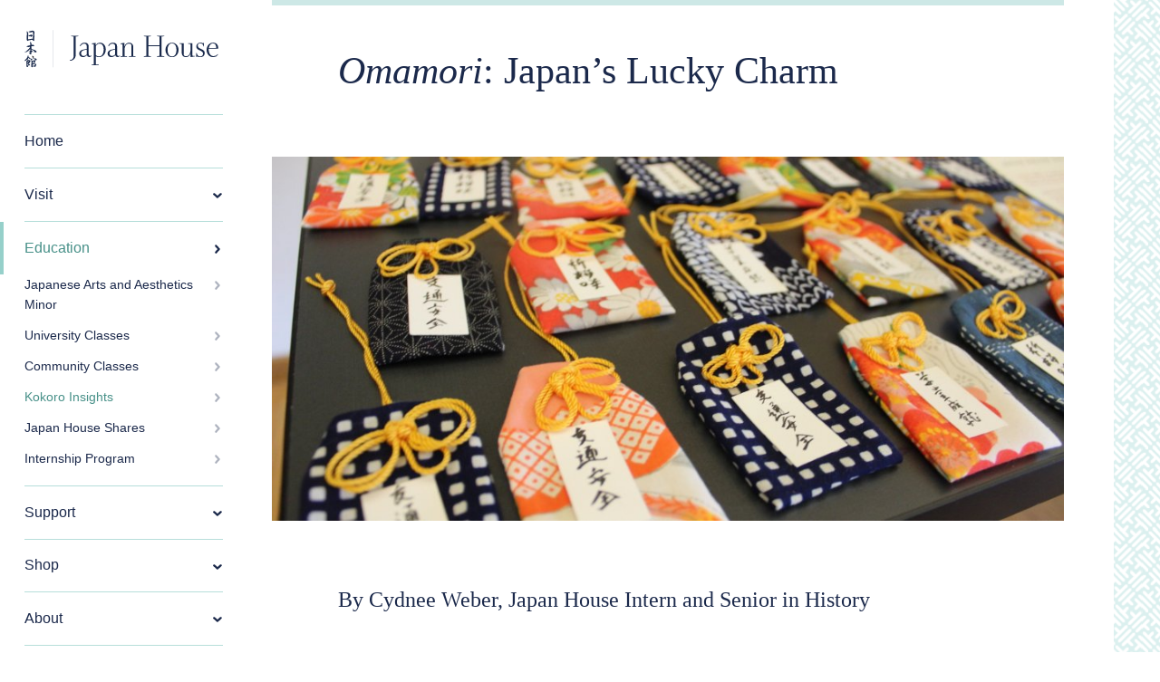

--- FILE ---
content_type: text/html; charset=utf-8
request_url: https://japanhouse.illinois.edu/education/insights/omamori
body_size: 11137
content:



<!DOCTYPE html>
<html xmlns="http://www.w3.org/1999/xhtml" lang="en-US" class="no-js">
<head>
   <meta charset="utf-8" />
   <meta http-equiv="x-ua-compatible" content="ie=edge">
   <meta name="viewport" content="width=device-width, initial-scale=1">
      
<link rel="dns-prefetch" href="https://fonts.googleapis.com/css?family=Lato:400,700,700i|Lora:400,400i,700" rel="stylesheet">
   
<link rel="apple-touch-icon" sizes="180x180" href="/images/favicons/apple-touch-icon.png">
<link rel="icon" type="image/png" href="/images/favicons/favicon-32x32.png" sizes="32x32">
<link rel="icon" type="image/png" href="/images/favicons/favicon-16x16.png" sizes="16x16">
<link rel="manifest" href="/images/favicons/manifest.json">
<link rel="mask-icon" href="/images/favicons/safari-pinned-tab.svg" color="#0556a3">
<link rel="shortcut icon" href="/images/favicons/favicon.ico">
<meta name="msapplication-config" content="/images/favicons/browserconfig.xml">
<meta name="theme-color" content="#ffffff">
   

<script>
   window.lazySizesConfig = {
      addClasses: true,
      expand: 600,
      preloadAfterLoad: false,
      lazyClass: 'lazysizes',
      loadingClass: 'is-loading',
      loadedClass: 'is-loaded',
      ricTimeout: 0
   };
</script>
   

   <link rel="stylesheet" href="/styles/main-06c6481160.css">
   <script src="/scripts/vendor/modernizr.js"></script>
   <meta name="facebook-domain-verification" content="qvy8tx97nqs7k5amwovkwp3ri40vie" />
<title>Japan House | Omamori</title><meta name="generator" content="SEOmatic">
<meta name="keywords" content="omamori, shrines, developed, buddhist, comes, amulet, “power”, shinto, gift, current, gohonzon, purchased, typically, popular, seen">
<meta name="description" content="When I asked the other interns at the Japan House about a “lucky charm” that they keep on themselves, I received a wide variety of answers. Ben told me about his tarot card pendant which is The Magician. It represents balance, willpower, resourcefulness, and harmony. Sydney has a small paper crane…">
<meta name="referrer" content="no-referrer-when-downgrade">
<meta name="robots" content="all">
<meta content="135991429014" property="fb:profile_id">
<meta content="en_US" property="og:locale">
<meta content="Japan House" property="og:site_name">
<meta content="website" property="og:type">
<meta content="https://japanhouse.illinois.edu/education/insights/omamori" property="og:url">
<meta content="Omamori" property="og:title">
<meta content="When I asked the other interns at the Japan House about a “lucky charm” that they keep on themselves, I received a wide variety of answers. Ben told me about his tarot card pendant which is The Magician. It represents balance, willpower, resourcefulness, and harmony. Sydney has a small paper crane…" property="og:description">
<meta content="https://japanhouse.illinois.edu/uploads/general/_1200x630_crop_center-center_82_none/Variousomamori.jpeg?mtime=1673383013" property="og:image">
<meta content="1200" property="og:image:width">
<meta content="630" property="og:image:height">
<meta content="Japan House aims to make the beauty of traditional Japanese arts and culture accessible to everyone." property="og:image:alt">
<meta content="https://www.instagram.com/japanhouseuofi/" property="og:see_also">
<meta content="https://en.wikipedia.org/wiki/Japan_House" property="og:see_also">
<meta content="https://www.facebook.com/JapanHouseUofI/" property="og:see_also">
<meta content="https://twitter.com/japanhouseuofi" property="og:see_also">
<meta name="twitter:card" content="summary_large_image">
<meta name="twitter:site" content="@japanhouseuofi">
<meta name="twitter:creator" content="@japanhouseuofi">
<meta name="twitter:title" content="Omamori">
<meta name="twitter:description" content="When I asked the other interns at the Japan House about a “lucky charm” that they keep on themselves, I received a wide variety of answers. Ben told me about his tarot card pendant which is The Magician. It represents balance, willpower, resourcefulness, and harmony. Sydney has a small paper crane…">
<meta name="twitter:image" content="https://japanhouse.illinois.edu/uploads/general/_800x418_crop_center-center_82_none/Variousomamori.jpeg?mtime=1673383013">
<meta name="twitter:image:width" content="800">
<meta name="twitter:image:height" content="800">
<meta name="twitter:image:alt" content="Japan House aims to make the beauty of traditional Japanese arts and culture accessible to everyone.">
<link href="https://japanhouse.illinois.edu/education/insights/omamori" rel="canonical">
<link href="https://japanhouse.illinois.edu/" rel="home">
<link type="text/plain" href="https://japanhouse.illinois.edu/humans.txt" rel="author"></head>





<body class="">
   <div class="l-site-wrapper " id="container">
      

<section class="l-main-w-sidebar l-main-w-sidebar--3-8 l-main-w-sidebar--base-layout ">

   <aside class="l-main-w-sidebar__sidebar ">
                  


<header class="l-site-header js-match-height-main">

      <a class="l-site-header__logo-btn" href="/">
      
<img class="logo" src="/images/site/japan-house-logo.svg" alt="Japan House">
   </a>

      
<button class="hamburger-btn js-btn-hamburger" data-mfp-src="#js-site-nav">
  
      <span class="hamburger-btn__hamburger">
      <span class="hamburger-btn__span"></span>
      <span class="hamburger-btn__span"></span>
      <span class="hamburger-btn__span"></span>
   </span>

      <span class="hamburger-btn__cross">
      <span class="hamburger-btn__span"></span>
      <span class="hamburger-btn__span"></span>
   </span>

</button>

      <div class="js-sticky-nav">

            <ul class="l-site-nav js-nav" role="navigation">            
                        <li class="">
               <a href="/" class="">Home</a>

                                             
            </li>
                        
                        <li class="">
               <a href="/visit" class="">Visit</a>

                                                <button class="l-site-nav__subnav-btn js-nav-section-link "></button>
                  <ul class="js-nav-section-link-list">
                                                                        <li><a class="" href="https://japanhouse.illinois.edu/visit/open-tea-ceremony">Public Tea Ceremony</a></li>
                                                                                                                                             <li><a class="" href="https://japanhouse.illinois.edu/visit/virtual">Japan House Experiences</a></li>
                                                                                                <li><a class="" href="https://japanhouse.illinois.edu/visit/gardens">Gardens</a></li>
                                                                                                <li><a class="is-external" href="http://japanhouse.illinois.edu/gardenguide/guide/" rel="noopener noreferrer" target="_blank">Garden Audio Tour</a></li>
                                                                                                <li><a class="" href="https://japanhouse.illinois.edu/visit/kogei">Kogei: Traditional Arts and Crafts of Fukushima, Japan</a></li>
                                                               </ul>
                              
            </li>
                        
                        <li class="is-subnav-open">
               <a href="/education" class="is-active">Education</a>

                                                <button class="l-site-nav__subnav-btn js-nav-section-link is-open js-always-open"></button>
                  <ul class="js-nav-section-link-list">
                                                                        <li><a class="" href="https://japanhouse.illinois.edu/education/minor">Japanese Arts and Aesthetics Minor</a></li>
                                                                                                <li><a class="" href="https://japanhouse.illinois.edu/education/university-classes">University Classes</a></li>
                                                                                                <li><a class="" href="https://japanhouse.illinois.edu/education/community-classes">Community Classes</a></li>
                                                                                                <li><a class="is-active" href="https://japanhouse.illinois.edu/education/insights">Kokoro Insights</a></li>
                                                                                                <li><a class="" href="https://japanhouse.illinois.edu/education/japan-house-shares">Japan House Shares</a></li>
                                                                                                <li><a class="" href="https://japanhouse.illinois.edu/education/internships">Internship Program</a></li>
                                                               </ul>
                              
            </li>
                        
                        <li class="">
               <a href="/support" class="">Support</a>

                                                <button class="l-site-nav__subnav-btn js-nav-section-link "></button>
                  <ul class="js-nav-section-link-list">
                                                                        <li><a class="" href="https://japanhouse.illinois.edu/support/tomonokai-membership">Tomonokai Membership</a></li>
                                                                                                <li><a class="" href="https://japanhouse.illinois.edu/support/kimiko-gunji-legacy-fund">Kimiko Gunji Legacy Fund</a></li>
                                                                                                <li><a class="" href="https://japanhouse.illinois.edu/support/ogura-sato-annex-fund">Ogura-Sato Annex Fund</a></li>
                                                                                                <li><a class="" href="https://japanhouse.illinois.edu/support/james-and-lorene-bier-garden-fund">James and Lorene Bier Garden Fund</a></li>
                                                                                                <li><a class="" href="https://japanhouse.illinois.edu/support/tsuzuki-fund">Toshio &amp; Yoshiko Joy Tsuzuki Endowment Fund</a></li>
                                                               </ul>
                              
            </li>
                        
                        <li class="">
               <a href="/shop" class="">Shop</a>

                                                <button class="l-site-nav__subnav-btn js-nav-section-link "></button>
                  <ul class="js-nav-section-link-list">
                                                                        <li><a class="" href="https://japanhouse.illinois.edu/shop/wagashi-season">Wagashi: Season by Season by Kimiko Gunji</a></li>
                                                                                                <li><a class="" href="https://japanhouse.illinois.edu/shop/essentials">Japan House Goods</a></li>
                                                                                                <li><a class="" href="https://japanhouse.illinois.edu/shop/wagashi">The Art of Wagashi by Kimiko Gunji</a></li>
                                                                                                <li><a class="" href="https://japanhouse.illinois.edu/shop/matcha">Matcha</a></li>
                                                               </ul>
                              
            </li>
                        
                        <li class="">
               <a href="/about" class="">About</a>

                                                <button class="l-site-nav__subnav-btn js-nav-section-link "></button>
                  <ul class="js-nav-section-link-list">
                                                                        <li><a class="" href="https://japanhouse.illinois.edu/about/shozo-sato">In Memory of Shozo Sato</a></li>
                                                                                                <li><a class="" href="https://japanhouse.illinois.edu/about/urasenke-tea-ceremony">Urasenke Tea Ceremony</a></li>
                                                                                                <li><a class="" href="https://japanhouse.illinois.edu/about/tea-rooms">The Tea Rooms</a></li>
                                                                                                <li><a class="" href="https://japanhouse.illinois.edu/about/tea-garden">The Tea Garden</a></li>
                                                                                                <li><a class="" href="https://japanhouse.illinois.edu/about/dry-garden">The Dry Garden</a></li>
                                                                                                <li><a class="" href="https://japanhouse.illinois.edu/about/history">History</a></li>
                                                                                                <li><a class="" href="https://japanhouse.illinois.edu/about/the-grounds">The Grounds of Japan House</a></li>
                                                               </ul>
                              
            </li>
                        
                        <li class="">
               <a href="/contact" class="">Contact</a>

                                             
            </li>
            </ul>
      
            
   <a href="https://japanhouse.illinois.edu/make-a-gift" class="button-block button-block--full-width h-spacing-m" >
      Donate to Japan House
   </a>

            
   <div class="rich-text rich-text--small">
      <p>Want to stay up to date on Japan House news &amp; events? <a href="https://www.facebook.com/JapanHouseUofI" target="_blank" rel="noreferrer noopener">Follow us on Facebook</a> or <a href="https://groups.webservices.illinois.edu/subscribe/167421" target="_blank" rel="noreferrer noopener">subscribe to our newsletter</a>.</p>
   </div>
   </div>

</header>

            </aside>

   <div class="l-main-w-sidebar__main js-match-height-main js-main">
                        <div
class="l-intro-block "><h1 class="l-page-heading "><p><em>Omamori</em>: Japan’s Lucky&nbsp;Charm</p></h1><div
class="img-wrapper l-intro-block__image h-spacing-xl">
<img
class="lazysizes"
alt=""
src="data:image/svg+xml;charset=utf-8,%3Csvg%20xmlns%3D%27http%3A%2F%2Fwww.w3.org%2F2000%2Fsvg%27%20width%3D%271470%27%20height%3D%27675%27%20style%3D%27background%3Atransparent%27%2F%3E"
data-sizes="auto"
data-srcset="/imager/downloads/63826/omamori-at-jh_bcc9dce125f07f9985fad0e7251f4966.jpg 1470w, /imager/downloads/63826/omamori-at-jh_18851835b212798a326db7864a641145.jpg 980w, /imager/downloads/63826/omamori-at-jh_b8d72526dbf0d020bb25335813018e59.jpg 490w"
data-expand="400-800"
></div><div
class="l-intro-block__intro-text"><div
class="rich-text rich-text--large"><p>By Cydnee Weber, Japan House Intern and Senior in History</p></div></div></div><section
class="l-content-matrix l-content-matrix"><div
class="l-content-matrix__block l-content-matrix__block--type-text"><div
class="rich-text rich-text--large"><p>When I asked the other interns at the Japan House about a “lucky charm” that they keep on themselves, I received a wide variety of answers. Ben told me about his tarot card pendant which is The Magician. It represents balance, willpower, resourcefulness, and harmony. Sydney has a small paper crane that she carries in her wallet and has one in the form of a sticker on the back of her phone. She’s been folding paper cranes ever since she was little, and ever since then she has seen them as a symbol of luck. As for me, I purchased a little samurai, to match with the one my friend who lives in Hawaii bought, to keep in my car. This is not only for luck, but to keep connected with her.<br
/></p></div></div><div
class="l-content-matrix__block l-content-matrix__block--type-images"><figure
class="image-w-caption"><div
class="img-wrapper ">
<img
class="lazysizes"
alt=""
src="data:image/svg+xml;charset=utf-8,%3Csvg%20xmlns%3D%27http%3A%2F%2Fwww.w3.org%2F2000%2Fsvg%27%20width%3D%271470%27%20height%3D%27675%27%20style%3D%27background%3Atransparent%27%2F%3E"
data-sizes="auto"
data-srcset="/imager/general/63827/Screen-Shot-2023-01-10-at-2.34.55-PM_bcc9dce125f07f9985fad0e7251f4966.png 1470w, /imager/general/63827/Screen-Shot-2023-01-10-at-2.34.55-PM_18851835b212798a326db7864a641145.png 980w, /imager/general/63827/Screen-Shot-2023-01-10-at-2.34.55-PM_b8d72526dbf0d020bb25335813018e59.png 490w"
data-expand="400-800"
></div></figure></div><div
class="l-content-matrix__block l-content-matrix__block--type-text"><div
class="rich-text rich-text--large"><p>Around the world, many different cultures have some form of an object that they keep as a “lucky charm.” Some people will hang a rabbit’s foot in their car while others wear a hamsa necklace for protection against evil. In Japan, there is an amulet that people keep with them as well, known as the <em>omamori </em>(お守り).<br
/></p><p>The <em>omamori</em> is an amulet that is a fusion of the Buddhist amulet tradition and Shinto charms, such as the <em>ofuda</em>, that became popular in their current form during the Tokugawa Period in 17th century Japan. Because of this blend of religious practices, <em>omamori </em>can be purchased at both Shinto shrines and Buddhist temples. The Shinto <em>omamori’s </em>“power” comes from an enshrined <em>kami</em> which is referred to as <em>go-shintai (</em>御神体<em>)</em>. The <em>Kami (</em>神) are the “divine spirits” which are venerated in Shintoism. When it comes to the Buddhist <em>omamori</em>, its “power” comes from a <em>gohonzon </em>which is the generic term for a venerated object in Japanese Buddhism. For the <em>omamori</em>, a <em>gohonzon </em>(御本尊) will take the form of a scroll with phrases and sometimes an image on it.<br
/></p></div></div><div
class="l-content-matrix__block l-content-matrix__block--type-images"><figure
class="image-w-caption"><div
class="img-wrapper ">
<img
class="lazysizes"
alt=""
src="data:image/svg+xml;charset=utf-8,%3Csvg%20xmlns%3D%27http%3A%2F%2Fwww.w3.org%2F2000%2Fsvg%27%20width%3D%271470%27%20height%3D%27675%27%20style%3D%27background%3Atransparent%27%2F%3E"
data-sizes="auto"
data-srcset="/imager/general/63825/Variousomamori_997ca391712c087b1485a98f063a9906.jpeg 1470w, /imager/general/63825/Variousomamori_bc0c2d1ea3ec629565592b02f20a20c0.jpeg 980w, /imager/general/63825/Variousomamori_7de0de036e16dbdd4095d31a3bc5c1f9.jpeg 490w"
data-expand="400-800"
></div><figcaption
class="image-w-caption__caption"><p>Various Omamori, Public domain, via Wikimedia Commons</p></figcaption></figure></div><div
class="l-content-matrix__block l-content-matrix__block--type-text"><div
class="rich-text rich-text--large"><p>There are only a few “rules” when it comes to the <em>omamori</em>. Typically, an <em>omamori </em>is meant to be kept on a person, such as on a backpack or purse, but this can vary depending on the purpose of the <em>omamori. </em>If the <em>omamori </em>is supposed to keep you safe while traveling, then you would keep it in your car for example. There’s no need to worry about wear-and-tear that may happen to your <em>omamori </em>because this can be seen as a sign that it is working.</p><p>Another important piece of information is that you should never open the <em>omamori. </em>Despite how tempting it may seem, opening an <em>omamori </em>will allow all of the blessings to be released which will render it to be completely useless.<br
/></p><p>Lastly, it is important to know that the “power” or “luck” of the <em>omamori </em>only lasts for about a year. After that, it is time to return your current <em>omamori</em> to a Shinto shrine or a Buddhist temple to receive a new one. Typically, you’ll want to return it to the same shrine or temple that you had originally gotten it from.</p><p>Originally, the <em>omamori </em>was developed to protect oneself from evil spirits. However, specific types of <em>omamori </em>have since developed to serve different purposes. Here are a few examples of scenarios where you might need a specific type of <em>omamori.</em><br
/></p><p>Let’s say you really want to buy that new video-game console, but you don’t have enough money in your budget to logically pay for a $500 luxury item. You should get a <em>shoubaihanjou </em>(商売繁盛) or money talisman and carry it on your briefcase. If this particular <em>omamori </em>does its job, then you should hopefully get a raise, and then be able to afford that shiny, new PS5.</p><p>What about something for all of those lovely single people looking for someone to settle down with? There’s something for you as well. You should get an <em>enmusubi </em>(縁結び) which is a love talisman. However, know that priests say that this is a “slow working” <em>omamori, </em>so don’t expect to find your soulmate in a matter of weeks. It is “slow working” to ensure that you will have a healthy and long lasting relationship when the right person comes along. Personally, I’m considering getting one of these for myself.</p><p>Maybe you’re a college student who needs a moral boost while taking some of the most difficult courses of your major. Then, you should get a <em>gakugyou-jouju </em>(学業成就), or education talisman, to keep on your backpack. Although it is not designed to help you pass your tests, it will give you encouragement in all of your studies and motivate you to always do your best.<em><br
/></em></p></div></div><div
class="l-content-matrix__block l-content-matrix__block--type-images"><figure
class="image-w-caption"><div
class="img-wrapper ">
<img
class="lazysizes"
alt=""
src="data:image/svg+xml;charset=utf-8,%3Csvg%20xmlns%3D%27http%3A%2F%2Fwww.w3.org%2F2000%2Fsvg%27%20width%3D%271470%27%20height%3D%27675%27%20style%3D%27background%3Atransparent%27%2F%3E"
data-sizes="auto"
data-srcset="/imager/general/63872/Omamori_and_Sensu_16d0a934d5ace4a81fb595fc8d588de0.jpeg 1470w, /imager/general/63872/Omamori_and_Sensu_fb060b4aba02d72c0fc08493ab1767d6.jpeg 980w, /imager/general/63872/Omamori_and_Sensu_7f88fe1452498e222d71d6ea7812587c.jpeg 490w"
data-expand="400-800"
></div><figcaption
class="image-w-caption__caption"><p><em>Omamori and Sensu </em>via Wikimedia Commons</p></figcaption></figure></div><div
class="l-content-matrix__block l-content-matrix__block--type-text"><div
class="rich-text rich-text--large"><p>I got my brother an <em>omamori, </em>which was intended for general protection, from the Tsubaki Grand Shrine of America. The reason as to why I decided to get this <em>omamori</em> for him, is because he is a first responder, and I want him to be safe and protected. He was very pleased with the gift. I will be needing to look into getting a replacement because I believe that it has been a year since I gave it to him.</p><p>You can find traditional <em>omamori</em> at shrines and temples across Japan, where they have typically been blessed. In more recent years, <em>omamori </em>have gone through some modern redesigns. One of these transformations is with their physical appearance. In modern times, you can often find <em>omamori</em> at gift shops featuring characters from popular culture such as Hello Kitty. Additionally, <em>omamori </em>are now made that you can buy for your pet. These are typically smaller and feature a paw print as part of their design. Another popular <em>omamori </em>is one that is designed for sports. These feature sports motifs as part of their design and are great for athletes and fans alike.<br
/>Occasionally, shops will even sell kits to make your own DIY <em>omamori</em>!<br
/></p><p><em>Omamori </em>are a great representation of a fusion of two religions as well as something that has slowly become more modern while also keeping most of its traditional elements. You can find <em>omamori </em>at shrines, temples, and gift shops, and they will always carry a special and significant meaning. This is not only because they may carry many blessings, but they represent the hopes, dreams, and desires that drive people to follow their ambitions, take risks, and go outside of their comfort zones.</p></div></div><div
class="l-content-matrix__block l-content-matrix__block--type-ctaLink"><a
href="https://japanhouse.illinois.edu/education/insights" class="button-block button-block--text-large" >
Read more Kokoro Insights!
</a></div></section>
            
<footer
class="l-site-footer"><div
class="l-site-footer__col">
<a
href="/">
<img
class="logo" src="/images/site/japan-house-logo.svg" alt="Japan House">
</a>
<a
href="https://faa.illinois.edu/" target="_blank" class="logo-uiuc-faa"><img
src="/images/svg/uiuc-faa-logo.svg" alt="University of Illinois at Urbana Champaign logo"></a></div><div
class="l-site-footer__col"><h3 class="h-type-subhead1">Newsletter</h3><div
class="rich-text rich-text--small h-spacing-2xs"><p>Want to stay up to date on<br
/>Japan House news &amp; events?<a
href="https://groups.webservices.illinois.edu/subscribe/167421" target="_blank" rel="noreferrer noopener"><br
/>Subscribe to our newsletter</a>.</p></div></div><div
class="l-site-footer__col"><h3 class="h-type-subhead1">Contact</h3><div
class="rich-text rich-text--small h-spacing-2xs"><p>2000 S. Lincoln Avenue<br>Urbana, Illinois 61802<br>t 217.244.9934<span
style="display:inline-block; width: 15px"></span>f 217.333.9574</p></div><ul
class="social-links social-links--margin-right"><li
class="social-links__link social-links__link--eventbrite  mfp-fade__8 mfp-fade--slide-left">
<a
href="https://japanhouse.eventbrite.com/" target="_blank">
<svg
xmlns="http://www.w3.org/2000/svg" xmlns:xlink="http://www.w3.org/1999/xlink" width="256px" height="256px" viewBox="0 0 256 256" preserveAspectRatio="xMidYMid">
<g>
<circle
fill="#F05537" cx="128" cy="128" r="128"></circle>
<path
d="M117.475323,82.7290398 C136.772428,78.4407943 156.069532,86.3025777 166.790146,101.311437 L81.5017079,120.608542 C84.3605382,102.26438 98.1782181,87.0172853 117.475323,82.7290398 Z M167.266618,153.48509 C160.596014,163.252761 150.351872,170.161601 138.678314,172.782195 C119.38121,177.070441 99.8458692,169.208657 89.1252554,153.961562 L174.651929,134.664457 L188.469609,131.567391 L215.152026,125.611495 C214.91379,119.893834 214.199082,114.176173 213.007903,108.696749 C202.287289,62.7172275 155.354825,33.8906884 108.42236,44.6113021 C61.4898956,55.3319159 32.1868848,101.073201 43.1457344,147.290958 C54.1045839,193.508715 100.798813,222.097018 147.731277,211.376404 C175.366637,205.182272 196.807864,186.599875 207.766714,163.014525 L167.266618,153.48509 L167.266618,153.48509 Z" fill="#FFFFFF" fill-rule="nonzero"></path>
</g>
</svg></a></li><li
class="social-links__link social-links__link--facebook  mfp-fade__9 mfp-fade--slide-left">
<a
href="https://www.facebook.com/JapanHouseUofI/" target="_blank">
<svg
xmlns="http://www.w3.org/2000/svg" xmlns:xlink="http://www.w3.org/1999/xlink" id="ruzlfvvctz-Layer_1" x="0px" y="0px" viewBox="0 0 266.9 266.9" style="enable-background:new 0 0 266.9 266.9;" xml:space="preserve"><style type="text/css">.ruzlfvvctz-st0{fill:#FFFFFF;}</style><path
id="ruzlfvvctz-Blue_1_" d="M248.1,262.3c7.9,0,14.2-6.4,14.2-14.2V18.8c0-7.9-6.4-14.2-14.2-14.2H18.8C11,4.6,4.6,11,4.6,18.8v229.3  c0,7.9,6.4,14.2,14.2,14.2H248.1z"></path>
<path
id="ruzlfvvctz-f" class="ruzlfvvctz-st0" d="M182.4,262.3v-99.8h33.5l5-38.9h-38.5V98.8c0-11.3,3.1-18.9,19.3-18.9l20.6,0V45  c-3.6-0.5-15.8-1.5-30-1.5c-29.7,0-50,18.1-50,51.4v28.7h-33.6v38.9h33.6v99.8H182.4z"></path>
</svg></a></li><li
class="social-links__link social-links__link--instagram  mfp-fade__10 mfp-fade--slide-left">
<a
href="https://www.instagram.com/japanhouseuofi/" target="_blank">
<svg
xmlns="http://www.w3.org/2000/svg" xmlns:xlink="http://www.w3.org/1999/xlink" id="elrttqazrb-Logo" x="0px" y="0px" width="512px" height="512px" viewBox="0 0 512 512" style="enable-background:new 0 0 512 512;" xml:space="preserve">
<g>
<path
d="M256,49.5c67.3,0,75.2,0.3,101.8,1.5c24.6,1.1,37.9,5.2,46.8,8.7c11.8,4.6,20.2,10,29,18.8c8.8,8.8,14.3,17.2,18.8,29   c3.4,8.9,7.6,22.2,8.7,46.8c1.2,26.6,1.5,34.5,1.5,101.8s-0.3,75.2-1.5,101.8c-1.1,24.6-5.2,37.9-8.7,46.8   c-4.6,11.8-10,20.2-18.8,29c-8.8,8.8-17.2,14.3-29,18.8c-8.9,3.4-22.2,7.6-46.8,8.7c-26.6,1.2-34.5,1.5-101.8,1.5   s-75.2-0.3-101.8-1.5c-24.6-1.1-37.9-5.2-46.8-8.7c-11.8-4.6-20.2-10-29-18.8c-8.8-8.8-14.3-17.2-18.8-29   c-3.4-8.9-7.6-22.2-8.7-46.8c-1.2-26.6-1.5-34.5-1.5-101.8s0.3-75.2,1.5-101.8c1.1-24.6,5.2-37.9,8.7-46.8   c4.6-11.8,10-20.2,18.8-29c8.8-8.8,17.2-14.3,29-18.8c8.9-3.4,22.2-7.6,46.8-8.7C180.8,49.7,188.7,49.5,256,49.5 M256,4.1   c-68.4,0-77,0.3-103.9,1.5C125.3,6.8,107,11.1,91,17.3c-16.6,6.4-30.6,15.1-44.6,29.1c-14,14-22.6,28.1-29.1,44.6   c-6.2,16-10.5,34.3-11.7,61.2C4.4,179,4.1,187.6,4.1,256c0,68.4,0.3,77,1.5,103.9c1.2,26.8,5.5,45.1,11.7,61.2   c6.4,16.6,15.1,30.6,29.1,44.6c14,14,28.1,22.6,44.6,29.1c16,6.2,34.3,10.5,61.2,11.7c26.9,1.2,35.4,1.5,103.9,1.5   s77-0.3,103.9-1.5c26.8-1.2,45.1-5.5,61.2-11.7c16.6-6.4,30.6-15.1,44.6-29.1c14-14,22.6-28.1,29.1-44.6   c6.2-16,10.5-34.3,11.7-61.2c1.2-26.9,1.5-35.4,1.5-103.9s-0.3-77-1.5-103.9c-1.2-26.8-5.5-45.1-11.7-61.2   c-6.4-16.6-15.1-30.6-29.1-44.6c-14-14-28.1-22.6-44.6-29.1c-16-6.2-34.3-10.5-61.2-11.7C333,4.4,324.4,4.1,256,4.1L256,4.1z"></path>
<path
d="M256,126.6c-71.4,0-129.4,57.9-129.4,129.4S184.6,385.4,256,385.4S385.4,327.4,385.4,256S327.4,126.6,256,126.6z M256,340   c-46.4,0-84-37.6-84-84s37.6-84,84-84c46.4,0,84,37.6,84,84S302.4,340,256,340z"></path>
<circle
cx="390.5" cy="121.5" r="30.2"></circle>
</g>
</svg></a></li><li
class="social-links__link social-links__link--twitter  mfp-fade__11 mfp-fade--slide-left">
<a
href="https://twitter.com/japanhouseuofi" target="_blank">
<svg
xmlns="http://www.w3.org/2000/svg" id="rnihauamli-Layer_1" width="56.693" height="56.693" viewBox="0 0 56.693 56.693">
<path
d="M54.082 15.55a20.14 20.14 0 0 1-5.805 1.59 10.13 10.13 0 0 0 4.444-5.591 20.231 20.231 0 0 1-6.418 2.454 10.093 10.093 0 0 0-7.377-3.192c-5.581 0-10.107 4.525-10.107 10.107 0 .792.09 1.563.262 2.302-8.4-.42-15.848-4.444-20.832-10.56a10.058 10.058 0 0 0-1.369 5.082c0 3.506 1.785 6.6 4.497 8.412a10.07 10.07 0 0 1-4.578-1.264l-.001.128c0 4.896 3.484 8.98 8.108 9.91a10.143 10.143 0 0 1-4.565.173c1.287 4.015 5.019 6.937 9.44 7.019A20.277 20.277 0 0 1 7.23 46.446c-.816 0-1.62-.048-2.411-.14a28.606 28.606 0 0 0 15.493 4.54c18.59 0 28.756-15.4 28.756-28.757 0-.437-.009-.874-.028-1.307a20.518 20.518 0 0 0 5.042-5.232z"></path>
</svg></a></li><li
class="social-links__link social-links__link--youtube  mfp-fade__12 mfp-fade--slide-left">
<a
href="https://www.youtube.com/c/JapanHouseUofI" target="_blank">
<svg
xmlns:dc="http://purl.org/dc/elements/1.1/" xmlns:cc="http://creativecommons.org/ns#" xmlns:rdf="http://www.w3.org/1999/02/22-rdf-syntax-ns#" xmlns:svg="http://www.w3.org/2000/svg" xmlns="http://www.w3.org/2000/svg" xmlns:sodipodi="http://sodipodi.sourceforge.net/DTD/sodipodi-0.dtd" xmlns:inkscape="http://www.inkscape.org/namespaces/inkscape" id="dyhywjpjfr-Слой_1" x="0px" y="0px" viewBox="0 0 300 300" xml:space="preserve" inkscape:version="0.91 r13725" sodipodi:docname="YouTube_social_dark circle_(2017).svg" width="300" height="300">
<metadata
id="dyhywjpjfr-metadata17"></metadata>
<defs
id="dyhywjpjfr-defs15">
<pattern
y="0" x="0" height="6" width="6" patternUnits="userSpaceOnUse" id="dyhywjpjfr-EMFhbasepattern"></pattern>
</defs>
<g
id="dyhywjpjfr-g4189" transform="scale(0.75,0.75)">
<rect
width="400" height="400" id="dyhywjpjfr-rect4" style="fill:#282828;fill-opacity:1" x="0" y="0" ry="200"></rect>
<g
transform="matrix(7.8701756,0,0,7.8701756,695.19553,-948.4235)" id="dyhywjpjfr-g4167">
<path
style="fill:#ffffff;fill-opacity:1;fill-rule:nonzero;stroke:none" d="M 149.9375 79.222656 C 149.9375 79.222656 86.718651 79.222715 70.851562 83.345703 C 62.355775 85.719505 55.360154 92.715203 52.986328 101.33594 C 48.863375 117.20304 48.863281 150.0625 48.863281 150.0625 C 48.863281 150.0625 48.863375 183.0467 52.986328 198.66406 C 55.360154 207.28468 62.230834 214.15544 70.851562 216.5293 C 86.843592 220.77718 149.9375 220.77734 149.9375 220.77734 C 149.9375 220.77734 213.28168 220.77729 229.14844 216.6543 C 237.76923 214.28049 244.63977 207.53464 246.88867 198.78906 C 251.1366 183.04674 251.13672 150.1875 251.13672 150.1875 C 251.13672 150.1875 251.26156 117.20304 246.88867 101.33594 C 244.63977 92.715203 237.76923 85.844606 229.14844 83.595703 C 213.28168 79.222856 149.9375 79.222656 149.9375 79.222656 z M 129.82227 119.70312 L 182.42188 150.0625 L 129.82227 180.29688 L 129.82227 119.70312 z " transform="matrix(0.16941596,0,0,0.16941596,-88.332912,120.50856)" id="dyhywjpjfr-path4156"></path>
</g>
</g>
</svg></a></li></ul></div></footer>            </div>

</section>
   </div>

      <script src="/scripts/common-355bfecd02.bundle.js"></script>
      <script src="/scripts/main-51161bd0df.bundle.js"></script>
<script type="application/ld+json">{"@context":"http://schema.org","@graph":[{"@type":"WebPage","author":{"@id":"http://japanhouse.art.illinois.edu#identity"},"copyrightHolder":{"@id":"http://japanhouse.art.illinois.edu#identity"},"copyrightYear":"2023-01-10T10:18:00-06:00","creator":{"@id":"http://japanhouse.art.illinois.edu#creator"},"dateModified":"2024-08-12T16:56:48-05:00","datePublished":"2023-01-10T10:18:00-06:00","description":"When I asked the other interns at the Japan House about a “lucky charm” that they keep on themselves, I received a wide variety of answers. Ben told me about his tarot card pendant which is The Magician. It represents balance, willpower, resourcefulness, and harmony. Sydney has a small paper crane that she carries in her wallet and has one in the form of a sticker on the back of her phone. She’s been folding paper cranes ever since she was little, and ever since then she has seen them as a symbol of luck. As for me, I purchased a little samurai, to match with the one my friend who lives in Hawaii bought, to keep in my car. This is not only for luck, but to keep connected with her.     Around the world, many different cultures have some form of an object that they keep as a “lucky charm.” Some people will hang a rabbit’s foot in their car while others wear a hamsa necklace for protection against evil. In Japan, there is an amulet that people keep with them as well, known as the omamori (お守り). The omamori is an amulet that is a fusion of the Buddhist amulet tradition and Shinto charms, such as the ofuda , that became popular in their current form during the Tokugawa Period in 17th century Japan. Because of this blend of religious practices, omamori can be purchased at both Shinto shrines and Buddhist temples. The Shinto omamori’s “power” comes from an enshrined kami which is referred to as go-shintai ( 御神体 ) . The Kami ( 神) are the “divine spirits” which are venerated in Shintoism. When it comes to the Buddhist omamori , its “power” comes from a gohonzon which is the generic term for a venerated object in Japanese Buddhism. For the omamori , a gohonzon (御本尊) will take the form of a scroll with phrases and sometimes an image on it.    Various Omamori, Public domain, via Wikimedia Commons   There are only a few “rules” when it comes to the omamori . Typically, an omamori is meant to be kept on a person, such as on a backpack or purse, but this can vary depending on the purpose of the omamori. If the omamori is supposed to keep you safe while traveling, then you would keep it in your car for example. There’s no need to worry about wear-and-tear that may happen to your omamori because this can be seen as a sign that it is working. Another important piece of information is that you should never open the omamori. Despite how tempting it may seem, opening an omamori will allow all of the blessings to be released which will render it to be completely useless. Lastly, it is important to know that the “power” or “luck” of the omamori only lasts for about a year. After that, it is time to return your current omamori to a Shinto shrine or a Buddhist temple to receive a new one. Typically, you’ll want to return it to the same shrine or temple that you had originally gotten it from. Originally, the omamori was developed to protect oneself from evil spirits. However, specific types of omamori have since developed to serve different purposes. Here are a few examples of scenarios where you might need a specific type of omamori.  Let’s say you really want to buy that new video-game console, but you don’t have enough money in your budget to logically pay for a $500 luxury item. You should get a shoubaihanjou (商売繁盛) or money talisman and carry it on your briefcase. If this particular omamori does its job, then you should hopefully get a raise, and then be able to afford that shiny, new PS5. What about something for all of those lovely single people looking for someone to settle down with? There’s something for you as well. You should get an enmusubi (縁結び) which is a love talisman. However, know that priests say that this is a “slow working” omamori, so don’t expect to find your soulmate in a matter of weeks. It is “slow working” to ensure that you will have a healthy and long lasting relationship when the right person comes along. Personally, I’m considering getting one of these for myself. Maybe you’re a college student who needs a moral boost while taking some of the most difficult courses of your major. Then, you should get a gakugyou-jouj","headline":"Omamori","image":{"@type":"ImageObject","url":"https://japanhouse.illinois.edu/uploads/general/_1200x630_crop_center-center_82_none/Variousomamori.jpeg?mtime=1673383013"},"inLanguage":"en-us","mainEntityOfPage":"https://japanhouse.illinois.edu/education/insights/omamori","name":"Omamori","publisher":{"@id":"http://japanhouse.art.illinois.edu#creator"},"url":"https://japanhouse.illinois.edu/education/insights/omamori"},{"@id":"http://japanhouse.art.illinois.edu#identity","@type":"LocalBusiness","address":{"@type":"PostalAddress","addressLocality":"Urbana","addressRegion":"Illinois","postalCode":"61802","streetAddress":"2000 South Lincoln Avenue"},"alternateName":"Japan House","description":"Through the study of Japanese aesthetics and traditional arts, built particularly around the time-honored art form of Chado, the Way of Tea, Japan House provides an essential opportunity for students of the College and University and the broader community to gain a deeper sensitivity towards diverse cultures.","email":"japanhouse@illinois.edu","image":{"@type":"ImageObject","height":"118","url":"http://japanhouse.thisisstatic.co/uploads/general/About/japan-house-logo.svg","width":"502"},"logo":{"@type":"ImageObject","height":"60","url":"https://japanhouse.illinois.edu/uploads/general/About/_600x60_fit_center-center_82_none/763/japan-house-logo.jpg?mtime=1544130168","width":"255"},"name":"Japan House","priceRange":"$","sameAs":["https://twitter.com/japanhouseuofi","https://www.facebook.com/JapanHouseUofI/","https://en.wikipedia.org/wiki/Japan_House","https://www.instagram.com/japanhouseuofi/"],"telephone":"217-244-9934","url":"http://japanhouse.art.illinois.edu"},{"@id":"http://thisisstatic.com/#creator","@type":"LocalBusiness","description":"Static Interactive is the web development studio of Brett Burwell. I specialize in delivering thoughtfully built, design driven sites that are brought to life by an open, collaborative process. My background in design affords me a unique fluency when communicating with designers, a wider perspective when considering a client’s goals, and a healthy obsession with the details during the development process.","image":{"@type":"ImageObject","height":"2600","width":"3900"},"logo":{"@type":"ImageObject","height":"60","url":"https://japanhouse.illinois.edu/_600x60_fit_center-center_82_none/764/04BrettBurwell.png?mtime=1544130578","width":"90"},"name":"Static Interactive","priceRange":"$","url":"http://thisisstatic.com/"},{"@type":"BreadcrumbList","description":"Breadcrumbs list","itemListElement":[{"@type":"ListItem","item":"https://japanhouse.illinois.edu/","name":"Homepage","position":1},{"@type":"ListItem","item":"https://japanhouse.illinois.edu/education","name":"Education","position":2},{"@type":"ListItem","item":"https://japanhouse.illinois.edu/education/insights","name":"Kokoro Insights","position":3},{"@type":"ListItem","item":"https://japanhouse.illinois.edu/education/insights/omamori","name":"Omamori","position":4}],"name":"Breadcrumbs"}]}</script></body>
<!-- Cached by Blitz on 2025-10-15T15:52:35-05:00 -->

--- FILE ---
content_type: text/css; charset=utf-8
request_url: https://japanhouse.illinois.edu/styles/main-06c6481160.css
body_size: 9068
content:
.slick-slider{position:relative;display:block;-webkit-box-sizing:border-box;box-sizing:border-box;-webkit-touch-callout:none;-webkit-user-select:none;-moz-user-select:none;-ms-user-select:none;user-select:none;-ms-touch-action:pan-y;touch-action:pan-y;-webkit-tap-highlight-color:transparent}.slick-list{position:relative;overflow:hidden;display:block;margin:0;padding:0}.slick-list:focus{outline:none}.slick-list.dragging{cursor:pointer;cursor:hand}.slick-slider .slick-track,.slick-slider .slick-list{-webkit-transform:translate3d(0, 0, 0);transform:translate3d(0, 0, 0)}.slick-track{position:relative;left:0;top:0;display:block;margin-left:auto;margin-right:auto}.slick-track:before,.slick-track:after{content:"";display:table}.slick-track:after{clear:both}.slick-loading .slick-track{visibility:hidden}.slick-slide{float:left;height:100%;min-height:1px;display:none}[dir="rtl"] .slick-slide{float:right}.slick-slide img{display:block}.slick-slide.slick-loading img{display:none}.slick-slide.dragging img{pointer-events:none}.slick-initialized .slick-slide{display:block}.slick-loading .slick-slide{visibility:hidden}.slick-vertical .slick-slide{display:block;height:auto;border:1px solid transparent}.slick-arrow.slick-hidden{display:none}.slick-loading .slick-list{background:#fff url("./ajax-loader.gif") center center no-repeat}@font-face{font-family:"slick";src:url("./fonts/slick.eot");src:url("./fonts/slick.eot?#iefix") format("embedded-opentype"),url("./fonts/slick.woff") format("woff"),url("./fonts/slick.ttf") format("truetype"),url("./fonts/slick.svg#slick") format("svg");font-weight:normal;font-style:normal}.slick-prev,.slick-next{position:absolute;display:block;height:20px;width:20px;line-height:0px;font-size:0px;cursor:pointer;background:transparent;color:transparent;top:50%;-webkit-transform:translate(0, -50%);transform:translate(0, -50%);padding:0;border:none;outline:none}.slick-prev:hover,.slick-prev:focus,.slick-next:hover,.slick-next:focus{outline:none;background:transparent;color:transparent}.slick-prev:hover:before,.slick-prev:focus:before,.slick-next:hover:before,.slick-next:focus:before{opacity:1}.slick-prev.slick-disabled:before,.slick-next.slick-disabled:before{opacity:.25}.slick-prev:before,.slick-next:before{font-family:"slick";font-size:20px;line-height:1;color:#fff;opacity:.75;-webkit-font-smoothing:antialiased;-moz-osx-font-smoothing:grayscale}.slick-prev{left:-25px}[dir="rtl"] .slick-prev{left:auto;right:-25px}.slick-prev:before{content:"←"}[dir="rtl"] .slick-prev:before{content:"→"}.slick-next{right:-25px}[dir="rtl"] .slick-next{left:-25px;right:auto}.slick-next:before{content:"→"}[dir="rtl"] .slick-next:before{content:"←"}.slick-dotted.slick-slider{margin-bottom:30px}.slick-dots{position:absolute;bottom:-25px;list-style:none;display:block;text-align:center;padding:0;margin:0;width:100%}.slick-dots li{position:relative;display:inline-block;height:20px;width:20px;margin:0 5px;padding:0;cursor:pointer}.slick-dots li button{border:0;background:transparent;display:block;height:20px;width:20px;outline:none;line-height:0px;font-size:0px;color:transparent;padding:5px;cursor:pointer}.slick-dots li button:hover,.slick-dots li button:focus{outline:none}.slick-dots li button:hover:before,.slick-dots li button:focus:before{opacity:1}.slick-dots li button:before{position:absolute;top:0;left:0;content:"•";width:20px;height:20px;font-family:"slick";font-size:6px;line-height:20px;text-align:center;color:#000;opacity:.25;-webkit-font-smoothing:antialiased;-moz-osx-font-smoothing:grayscale}.slick-dots li.slick-active button:before{color:#000;opacity:.75}/*! normalize.css v3.0.2 | MIT License | git.io/normalize */html{font-family:sans-serif;-ms-text-size-adjust:100%;-webkit-text-size-adjust:100%}body{margin:0}article,aside,details,figcaption,figure,footer,header,hgroup,main,menu,nav,section,summary{display:block}audio,canvas,progress,video{display:inline-block;vertical-align:baseline}audio:not([controls]){display:none;height:0}[hidden],template{display:none}a{background-color:transparent}a:active,a:hover{outline:0}abbr[title]{border-bottom:1px dotted}b,strong{font-weight:bold}dfn{font-style:italic}h1{font-size:2em;margin:0.67em 0}mark{background:#ff0;color:#000}small{font-size:80%}sub,sup{font-size:75%;line-height:0;position:relative;vertical-align:baseline}sup{top:-0.5em}sub{bottom:-0.25em}img{border:0}svg:not(:root){overflow:hidden}figure{margin:1em 40px}hr{-webkit-box-sizing:content-box;box-sizing:content-box;height:0}pre{overflow:auto}code,kbd,pre,samp{font-family:monospace, monospace;font-size:1em}button,input,optgroup,select,textarea{color:inherit;font:inherit;margin:0}button{overflow:visible}button,select{text-transform:none}button,html input[type="button"],input[type="reset"],input[type="submit"]{-webkit-appearance:button;cursor:pointer}button[disabled],html input[disabled]{cursor:default}button::-moz-focus-inner,input::-moz-focus-inner{border:0;padding:0}input{line-height:normal}input[type="checkbox"],input[type="radio"]{-webkit-box-sizing:border-box;box-sizing:border-box;padding:0}input[type="number"]::-webkit-inner-spin-button,input[type="number"]::-webkit-outer-spin-button{height:auto}input[type="search"]{-webkit-appearance:textfield;-webkit-box-sizing:content-box;box-sizing:content-box}input[type="search"]::-webkit-search-cancel-button,input[type="search"]::-webkit-search-decoration{-webkit-appearance:none}fieldset{border:1px solid #c0c0c0;margin:0 2px;padding:0.35em 0.625em 0.75em}legend{border:0;padding:0}textarea{overflow:auto}optgroup{font-weight:bold}table{border-collapse:collapse;border-spacing:0}td,th{padding:0}html,body,div,span,applet,object,iframe,h1,h2,h3,h4,h5,h6,p,blockquote,pre,a,abbr,acronym,address,big,cite,code,del,dfn,em,img,ins,kbd,q,s,samp,small,strike,strong,sub,sup,tt,var,b,u,i,center,dl,dt,dd,ol,ul,li,fieldset,form,label,legend,table,caption,tbody,tfoot,thead,tr,th,td,article,aside,canvas,details,embed,figure,figcaption,footer,header,hgroup,menu,nav,output,ruby,section,summary,time,mark,audio,video{margin:0;padding:0;border:0;font-size:100%;font:inherit;vertical-align:baseline}article,aside,details,figcaption,figure,footer,header,hgroup,menu,nav,section{display:block}body{line-height:1}ol,ul{list-style:none}blockquote,q{quotes:none}blockquote:before,blockquote:after,q:before,q:after{content:'';content:none}table{border-collapse:collapse;border-spacing:0}.h-spacing-3xl{margin-top:calc(5.5rem + 5.5vw)}.h-spacing-2xl{margin-top:calc(4rem + 4vw)}.h-spacing-xl{margin-top:calc(2.9rem + 2.9vw)}.h-spacing-l{margin-top:calc(1.7rem + 1.7vw)}.h-spacing-m{margin-top:calc(1.2rem + 1.2vw)}.h-spacing-s{margin-top:calc(0.9rem + 0.9vw)}.h-spacing-xs{margin-top:calc(0.6rem + 0.6vw)}.h-spacing-2xs{margin-top:7px}.h-color-text-black{color:#000}.h-color-bg-black{background-color:#000}.h-color-text-white{color:#fff}.h-color-bg-white{background-color:#fff}.h-color-text-rgbaBlack80{color:rgba(0,0,0,0.8)}.h-color-bg-rgbaBlack80{background-color:rgba(0,0,0,0.8)}.h-color-text-text{color:#1B294B}.h-color-bg-text{background-color:#1B294B}.h-color-text-navy{color:#1B294B}.h-color-bg-navy{background-color:#1B294B}.h-color-text-green1{color:#479088}.h-color-bg-green1{background-color:#479088}.h-color-text-green2{color:#96D0CA}.h-color-bg-green2{background-color:#96D0CA}.h-color-text-green3{color:#CDE8E6}.h-color-bg-green3{background-color:#CDE8E6}.h-color-text-green4{color:#dde5e4}.h-color-bg-green4{background-color:#dde5e4}.h-color-text-orange1{color:#FF602D}.h-color-bg-orange1{background-color:#FF602D}.h-color-text-orange2{color:#E25122}.h-color-bg-orange2{background-color:#E25122}.h-type-h1{font-size:2.4rem;line-height:1.4;font-family:"Lora",serif}@media (min-width: 33.75em){.h-type-h1{font-size:3.2rem}}@media (min-width: 48em){.h-type-h1{font-size:3.8rem}}@media (min-width: 64em){.h-type-h1{font-size:4.2rem}}.h-type-h1-small{font-size:2.2rem;line-height:1.5;font-family:"Lora",serif}@media (min-width: 33.75em){.h-type-h1-small{font-size:2.8rem}}@media (min-width: 48em){.h-type-h1-small{font-size:3.2rem}}@media (min-width: 64em){.h-type-h1-small{font-size:3.7rem}}.h-type-h2{font-size:2.2rem;line-height:1.4;font-family:"Lora",serif}@media (min-width: 33.75em){.h-type-h2{font-size:2.4rem}}@media (min-width: 48em){.h-type-h2{font-size:2.6rem}}@media (min-width: 64em){.h-type-h2{font-size:2.8rem}}.h-type-h3{font-size:1.6rem;font-weight:800;line-height:1.2;text-transform:uppercase;letter-spacing:0.1rem;font-family:"Lato",sans-serif}@media (min-width: 33.75em){.h-type-h3{font-size:2.2rem}}@media (min-width: 48em){.h-type-h3{font-size:2.7rem}}@media (min-width: 64em){.h-type-h3{font-size:2.9rem}}.h-type-h4{font-size:1.6rem;font-weight:800;line-height:1.2;text-transform:uppercase;letter-spacing:0.1rem;font-family:"Lato",sans-serif}@media (min-width: 33.75em){.h-type-h4{font-size:2.2rem}}@media (min-width: 48em){.h-type-h4{font-size:2.7rem}}@media (min-width: 64em){.h-type-h4{font-size:2rem}}.h-type-body-l{font-size:1.7rem;line-height:1.8;font-family:"Lora",serif}@media (min-width: 33.75em){.h-type-body-l{font-size:2rem}}@media (min-width: 48em){.h-type-body-l{font-size:2.4rem}}.h-type-body{font-size:1.5rem;line-height:1.8;font-family:"Lora",serif}@media (min-width: 33.75em){.h-type-body{font-size:1.6rem}}@media (min-width: 48em){.h-type-body{font-size:1.8rem}}.h-type-body-s{font-size:1.2rem;line-height:1.7;font-family:"Lora",serif}@media (min-width: 33.75em){.h-type-body-s{font-size:1.3rem}}@media (min-width: 48em){.h-type-body-s{font-size:1.4rem}}.h-type-body-alt{font-size:1.4rem;line-height:1.8;font-family:"Lato",sans-serif}@media (min-width: 33.75em){.h-type-body-alt{font-size:1.5rem}}@media (min-width: 48em){.h-type-body-alt{font-size:1.6rem}}.h-type-body-alt-s{font-size:1.2rem;line-height:1.6;font-family:"Lato",sans-serif}@media (min-width: 33.75em){.h-type-body-alt-s{font-size:1.3rem}}@media (min-width: 48em){.h-type-body-alt-s{font-size:1.4rem}}.h-type-subhead1{font-size:1.2rem;font-weight:800;line-height:1.6;text-transform:uppercase;letter-spacing:0.1rem;font-family:"Lato",sans-serif}@media (min-width: 33.75em){.h-type-subhead1{font-size:1.3rem}}@media (min-width: 64em){.h-type-subhead1{font-size:1.4rem}}.h-type-subhead2{font-size:1.1rem;font-weight:800;line-height:1.5;text-transform:uppercase;letter-spacing:0.1rem;font-family:"Lato",sans-serif}@media (min-width: 48em){.h-type-subhead2{font-size:1.2rem}}.h-type-subhead3{font-size:1.2rem;font-weight:800;line-height:1.5;text-transform:uppercase;letter-spacing:0.1rem;font-family:"Lato",sans-serif}@media (min-width: 33.75em){.h-type-subhead3{font-size:1.4rem}}@media (min-width: 64em){.h-type-subhead3{font-size:1.5rem}}::-moz-selection{background:#CDE8E6;color:#479088;text-shadow:none}::selection{background:#CDE8E6;color:#479088;text-shadow:none}sup,sub{vertical-align:baseline;position:relative;top:-0.2em}sub{top:0.2em}html{font-size:62.5%;overflow-x:hidden}body{font-size:1.5rem;line-height:1.8;font-family:"Lora",serif;color:#1B294B;position:relative;overflow-x:hidden}@media (min-width: 33.75em){body{font-size:1.6rem}}@media (min-width: 48em){body{font-size:1.8rem}}body.is-menu-open{overflow:hidden}body:after{content:'';display:block;background-image:url(../images/site/pattern-bg.png);background-size:4.5rem auto;width:100vw;height:100vh;position:fixed;top:0;z-index:-1;will-change:position}body strong,body b{font-weight:800}body em,body i{font-style:italic}*,*:before,*:after{-webkit-box-sizing:border-box;box-sizing:border-box}a{color:inherit;text-decoration:none;-webkit-transition:0.35s cubic-bezier(0.19, 1, 0.22, 1);transition:0.35s cubic-bezier(0.19, 1, 0.22, 1);-webkit-transition-property:color, background-color;transition-property:color, background-color}img,svg{display:block;width:100%;position:relative}[data-whatintent='mouse'] *:focus{outline:none}.h-center{text-align:center}.h-clear-both{clear:both}.h-clearfix:after{content:"";display:table;clear:both}.h-hide-text{overflow:hidden;text-indent:-500px;display:block}.h-hide-visually{border:0;clip:rect(0 0 0 0);height:1px;margin:-1px;overflow:hidden;padding:0;position:absolute;width:1px}.h-margin-t-gutter{margin-top:.20367%}.h-margin-center{margin-left:auto;margin-right:auto}.h-text-centered{text-align:center}.h-text-left{text-align:left}.h-text-right{text-align:right}.h-text-transform-none{text-transform:none}.h-font-smoothing,.h-text-light-on-dark{-moz-osx-font-smoothing:grayscale;-webkit-font-smoothing:antialiased}.h-text-smoothing--subpixel{-webkit-font-smoothing:subpixel-antialiased}.h-text-smoothing--antialiased{-webkit-font-smoothing:antialiased}.lazyload,.is-loading{opacity:0}.is-loaded{opacity:1;-webkit-transition:all 0.5s cubic-bezier(0.16, 0.08, 0.355, 1);transition:all 0.5s cubic-bezier(0.16, 0.08, 0.355, 1)}#mfPreviewBarShow,#mfPreviewBar{display:none !important}form input::-webkit-input-placeholder{color:#cbd3d2;-webkit-transition:color 0.3s;transition:color 0.3s}form input:focus::-webkit-input-placeholder{color:#bac0c0}form input:-moz-placeholder{color:#cbd3d2}form input:focus:-moz-placeholder{color:#bac0c0}form input::-moz-placeholder{color:#cbd3d2}form input:focus::-moz-placeholder{color:#bac0c0}form input:-ms-input-placeholder{color:#cbd3d2}form input:focus:-ms-input-placeholder{color:#bac0c0}form input[type='text'],form input[type='email'],form input[type='search'],form textarea{font-size:1.5rem;line-height:1.8;font-family:"Lora",serif;display:inline-block;width:100%;padding:0.8rem 1.6rem;line-height:2.1rem;color:#479088;background:#fff;border:.1rem solid #CDE8E6;-webkit-transition:all 0.5s ease;transition:all 0.5s ease;-webkit-appearance:none}@media (min-width: 33.75em){form input[type='text'],form input[type='email'],form input[type='search'],form textarea{font-size:1.6rem}}@media (min-width: 48em){form input[type='text'],form input[type='email'],form input[type='search'],form textarea{font-size:1.8rem}}form input[type='text']:focus,form input[type='email']:focus,form input[type='search']:focus,form textarea:focus{display:inline-block;outline:none;color:#000;border:.1rem solid #96D0CA}form label{font-size:1.5rem;line-height:1.8;font-family:"Lora",serif;color:#000;display:block;margin-bottom:0.6rem}@media (min-width: 33.75em){form label{font-size:1.6rem}}@media (min-width: 48em){form label{font-size:1.8rem}}form *+label{margin-top:spacing(m)}form textarea{resize:vertical;vertical-align:top;min-height:25rem}.touchevents select,.touchevents textarea,.touchevents input[type="text"],.touchevents input[type="password"],.touchevents input[type="datetime"],.touchevents input[type="date"],.touchevents input[type="month"],.touchevents input[type="time"],.touchevents input[type="week"],.touchevents input[type="number"],.touchevents input[type="email"],.touchevents input[type="url"],.touchevents input[type="search"],.touchevents input[type="tel"],.touchevents input[type="color"],.touchevents input[type="submit"]{font-size:16px !important;border-radius:0;-webkit-appearance:none}.touchevents button[type="submit"],.touchevents input[type="submit"]{border:none}.l-content-grid{max-width:140rem;margin-left:auto;margin-right:auto;padding-left:2.5rem;padding-right:2.5rem}@media (min-width: 48em){.l-content-grid{padding-left:calc(1.2rem + 1.2vw)}}@media (min-width: 64em){.l-content-grid{padding-left:calc(1.7rem + 1.7vw)}}@media (min-width: 48em){.l-content-grid{padding-right:calc(1.2rem + 1.2vw)}}@media (min-width: 64em){.l-content-grid{padding-right:calc(1.7rem + 1.7vw)}}.l-content-grid:after{content:"";display:table;clear:both}.l-content-grid--12>.l-content-grid__col:nth-child(1n+1){margin-top:calc(1.2rem + 1.2vw)}.l-content-grid--6-6>.l-content-grid__col:nth-child(1n+1){margin-top:calc(1.2rem + 1.2vw)}@media (min-width: 48em){.l-content-grid--6-6>.l-content-grid__col{width:49.89817%;float:left;margin-right:.20367%}.l-content-grid--6-6>.l-content-grid__col:nth-child(even){float:right;margin-right:0}.l-content-grid--6-6>.l-content-grid__col:nth-child(1n+3){margin-top:calc(1.2rem + 1.2vw)}}.l-content-grid--4-4-4>.l-content-grid__col:nth-child(1n+1){margin-top:calc(1.2rem + 1.2vw)}@media (min-width: 48em){.l-content-grid--4-4-4>.l-content-grid__col{width:33.19756%;float:left}.l-content-grid--4-4-4>.l-content-grid__col:nth-child(3n+1){margin-left:0;margin-right:-100%;clear:both;margin-left:0}.l-content-grid--4-4-4>.l-content-grid__col:nth-child(3n+2){margin-left:33.40122%;margin-right:-100%;clear:none}.l-content-grid--4-4-4>.l-content-grid__col:nth-child(3n+3){margin-left:66.80244%;margin-right:-100%;clear:none}.l-content-grid--4-4-4>.l-content-grid__col:nth-child(1n+4){margin-top:calc(1.2rem + 1.2vw)}}.l-content-matrix{max-width:100%;margin-left:auto;margin-right:auto;max-width:140rem;margin-left:auto;margin-right:auto;position:relative}.l-content-matrix:after{content:" ";display:block;clear:both}.l-content-matrix>*+*{margin-top:calc(0.9rem + 0.9vw)}.l-content-matrix .l-content-matrix__block--type-sectionHeading+.l-content-matrix__block--type-text{margin-top:calc(1.7rem + 1.7vw)}.l-content-matrix .l-content-matrix__block--type-text{padding-left:2.5rem;padding-right:2.5rem}@media (min-width: 33.75em){.l-content-matrix .l-content-matrix__block--type-text{padding-left:8.35031%;padding-right:8.35031%}}.l-content-matrix .l-content-matrix__block--type-pullquote{padding-left:1rem;padding-right:1rem}@media (min-width: 33.75em){.l-content-matrix .l-content-matrix__block--type-pullquote{padding-left:8.35031%;padding-right:8.35031%}}.l-intro-block+.l-content-matrix .l-content-matrix__block--type-text,.l-intro-block+.l-content-matrix .l-content-matrix__block--type-accordion{margin-top:calc(1.7rem + 1.7vw)}*+.l-content-matrix .l-content-matrix__block--type-images,.l-content-matrix .l-content-matrix__block--type-images+*,*+.l-content-matrix .l-content-matrix__block--type-youtube,.l-content-matrix .l-content-matrix__block--type-youtube+*{margin-top:calc(2.9rem + 2.9vw)}.l-content-matrix .l-content-matrix__block--type-embedCode:nth-child(1){margin-top:calc(1.7rem + 1.7vw)}*+.l-content-matrix .l-content-matrix__block--type-embedCode,.l-content-matrix .l-content-matrix__block--type-embedCode+*{margin-top:calc(2.9rem + 2.9vw)}.l-content-matrix .l-content-matrix__block--type-heading>*{position:relative}*+.l-content-matrix .l-content-matrix__block--type-heading:not(:first-child){margin-top:calc(1.2rem + 1.2vw)}.l-content-matrix .l-content-matrix__block--type-pullquote .pullquote{max-width:78rem;margin-left:auto;margin-right:auto}.l-content-matrix .l-content-matrix__block--type-ctaLink{padding-bottom:calc(1.7rem + 1.7vw);text-align:center}*+.l-content-matrix .l-content-matrix__block--type-ctaLink{margin-top:calc(1.7rem + 1.7vw)}.l-content-matrix .l-content-matrix__block--type-ctaLink+*{margin-top:calc(2.9rem + 2.9vw)}.l-content-matrix .l-content-matrix__block--type-specialBlock .list--dotted:after{display:none}.l-featured-capsules:after{content:"";display:table;clear:both}.l-featured-capsules .img-wrapper{margin-top:calc(0.6rem + 0.6vw);display:block}.l-featured-capsules .rich-text{margin-right:calc(0.6rem + 0.6vw)}@media (max-width: 43.74em){.l-featured-capsules--3col>*{margin-top:calc(1.7rem + 1.7vw)}}@media (min-width: 43.75em){.l-featured-capsules--3col>*{width:32.78689%;float:left;padding-bottom:calc(1.7rem + 1.7vw)}.l-featured-capsules--3col>*:nth-child(3n+1){margin-left:0;margin-right:-100%;clear:both;margin-left:0}.l-featured-capsules--3col>*:nth-child(3n+2){margin-left:33.60656%;margin-right:-100%;clear:none}.l-featured-capsules--3col>*:nth-child(3n+3){margin-left:67.21311%;margin-right:-100%;clear:none}}.l-featured-capsules--3col.slick-slider{margin-left:-1.5rem;margin-right:-1.5rem;padding-bottom:3rem}.l-featured-capsules--3col .slick-slide .img-wrapper{margin-left:0.4rem;margin-right:0.4rem}@media (min-width: 43.75em){.l-featured-capsules--2col>*{width:50%;float:left;padding-bottom:calc(1.7rem + 1.7vw)}.l-featured-capsules--2col>*:nth-child(2n+1){margin-left:0;margin-right:-100%;clear:both;margin-left:0}.l-featured-capsules--2col>*:nth-child(2n+2){margin-left:50%;margin-right:-100%;clear:none}.l-featured-capsules--2col>*:nth-child(odd){padding-right:calc(1.2rem + 1.2vw);border-right:.1rem solid #b6deda}.l-featured-capsules--2col>*:nth-child(even){padding-left:calc(1.7rem + 1.7vw);border-left:.1rem solid #b6deda;position:relative;left:-0.1rem}}@media (max-width: 43.74em){.l-featured-capsules--small-screen-dividing-lines>*:before{margin:3rem 0;content:'';display:block;width:100%;height:0.1rem;background-color:#96D0CA}}.l-featured-capsules--text-only .info-card-vertical__subhead{margin-right:calc(0.6rem + 0.6vw)}.l-intro-block__intro-text{margin-top:calc(1.7rem + 1.7vw);font-size:1.7rem;line-height:1.8;font-family:"Lora",serif;margin-left:2.5rem;margin-right:2.5rem}@media (min-width: 33.75em){.l-intro-block__intro-text{font-size:2rem}}@media (min-width: 48em){.l-intro-block__intro-text{font-size:2.4rem}}@media (min-width: 33.75em){.l-intro-block__intro-text{margin-left:8.35031%;margin-right:8.35031%}}.l-intro-block__image+.l-intro-block__intro-text{margin-top:calc(2.9rem + 2.9vw)}.l-main-w-sidebar{position:relative;z-index:2}.l-main-w-sidebar:after{content:"";display:table;clear:both}@media (min-width: 48em){.l-main-w-sidebar--3-8 .l-main-w-sidebar__main{width:80%;float:right;margin-right:0}}@media (min-width: 48em){.l-main-w-sidebar--3-8 .l-main-w-sidebar__sidebar{width:20%;float:left}}.l-main-w-sidebar--base-layout .l-main-w-sidebar__main{padding-left:1.5rem;padding-right:1.5rem}@media (min-width: 43.75em){.l-main-w-sidebar--base-layout .l-main-w-sidebar__main{padding-left:calc(2.4rem + 2.4vw);padding-right:calc(2.4rem + 2.4vw)}}@media (min-width: 73.75em){.l-main-w-sidebar--base-layout .l-main-w-sidebar__main>*:first-child{padding-top:calc(1.9rem + 1.9vw);border-top:.6rem solid #CDE8E6}}@media (max-width: 73.74em){.l-main-w-sidebar--base-layout .l-main-w-sidebar__main{width:100%;float:none;margin-top:6rem;padding-top:calc(1.9rem + 1.9vw)}.is-menu-open .l-main-w-sidebar--base-layout .l-main-w-sidebar__main{pointer-events:none}}.l-main-w-sidebar--base-layout .l-main-w-sidebar__sidebar{padding-top:calc(1.2rem + 1.2vw)}@media (max-width: 73.74em){.l-main-w-sidebar--base-layout .l-main-w-sidebar__sidebar{padding-right:calc(1.2rem + 1.2vw);padding-top:0;width:100%;float:none;max-height:6rem;background-color:#fff;border-bottom:.4rem solid #CDE8E6;position:fixed;top:0;z-index:100;overflow:hidden;will-change:position;-webkit-transition:max-height 0.7s cubic-bezier(1, 0, 0, 1);transition:max-height 0.7s cubic-bezier(1, 0, 0, 1)}.is-menu-open .l-main-w-sidebar--base-layout .l-main-w-sidebar__sidebar{max-height:calc(100vh + 0.4rem);overflow-y:scroll;-webkit-overflow-scrolling:touch}}.l-main-w-sidebar--base-layout.l-main-w-sidebar--base-no-rule .l-main-w-sidebar__main>*:first-child{padding-top:0;border-top:none}.l-page-heading{font-size:2.4rem;line-height:1.4;font-family:"Lora",serif;padding-left:2.5rem;padding-right:2.5rem}@media (min-width: 33.75em){.l-page-heading{font-size:3.2rem}}@media (min-width: 48em){.l-page-heading{font-size:3.8rem}}@media (min-width: 64em){.l-page-heading{font-size:4.2rem}}@media (min-width: 33.75em){.l-page-heading{padding-left:8.35031%;padding-right:8.35031%}}.l-page-heading+.l-content-matrix{margin-top:calc(1.7rem + 1.7vw)}.l-site-footer{margin-top:calc(4rem + 4vw);padding-top:calc(1.7rem + 1.7vw);padding-bottom:calc(1.2rem + 1.2vw);margin-bottom:calc(1.7rem + 1.7vw);border-top:.1rem solid #b6deda;border-bottom:.6rem solid #CDE8E6}.l-site-footer:after{content:"";display:table;clear:both}@media (max-width: 47.99em){.l-site-footer__col+.l-site-footer__col{margin-top:calc(1.7rem + 1.7vw)}}@media (min-width: 48em){.l-site-footer__col{width:32.78689%;float:left;margin-right:.81967%;padding-right:calc(0.9rem + 0.9vw)}.l-site-footer__col:last-child{float:right;margin-right:0}}.l-site-footer .logo{max-width:26rem}@media (min-width: 48em){.l-site-footer .logo{max-width:22rem}}.l-site-footer .logo-uiuc-faa{display:inline-block;max-width:19rem;margin:3.5rem 0 1rem 0}@media (min-width: 48em) and (max-width: 78.74em){.l-site-footer .logo-uiuc-faa{max-width:18rem;margin:3rem 2rem 0 0}}@media (min-width: 78.75em){.l-site-footer .logo-uiuc-faa{margin-left:5.8rem}}.l-site-footer .social-links{margin-top:1.5rem}.l-site-header{min-height:100vh}@media (max-width: 73.74em){.l-site-header{padding-top:1rem}}.l-site-header__logo-btn{display:inline-block}.l-site-header .logo{margin-bottom:calc(0.9rem + 0.9vw);margin-left:calc(0.1rem + 1.2vw);margin-right:0.6rem;max-width:16rem}@media (min-width: 73.75em){.l-site-header .logo{max-width:95%}}.l-site-header .hamburger-btn{position:absolute;top:1.6rem;right:1.7rem}@media (min-width: 73.75em){.l-site-header .hamburger-btn{display:none}}.l-site-header .button-block{margin-left:calc(1.2rem + 1.2vw)}.l-site-header .rich-text{margin-top:calc(0.9rem + 0.9vw);margin-left:calc(1.2rem + 1.2vw);text-align:center}.l-site-nav{padding-top:calc(0.6rem + 0.6vw);font-size:1.4rem;line-height:1.8;font-family:"Lato",sans-serif}@media (min-width: 33.75em){.l-site-nav{font-size:1.5rem}}@media (min-width: 48em){.l-site-nav{font-size:1.6rem}}.l-site-nav a{-webkit-transition:all 0.35s cubic-bezier(0.19, 1, 0.22, 1);transition:all 0.35s cubic-bezier(0.19, 1, 0.22, 1)}.l-site-nav a:hover{color:#E25122}.l-site-nav>li{padding-left:calc(1.2rem + 1.2vw);position:relative}.l-site-nav>li>a{display:block;border-top:.1rem solid #b6deda;padding:calc(1.2rem + 0.4vh) 0}@media (max-width: 34.365em){.l-site-nav>li>a{font-size:125%;padding-top:1.2rem;padding-bottom:1.2rem}}.l-site-nav>li a.has-subnav{background-image:url(../images/svg/icon-arrow-down.svg);background-repeat:no-repeat;background-position:100% 50%;background-size:1rem auto}.l-site-nav>li:last-child a{border-bottom:.1rem solid #b6deda}.l-site-nav .l-site-nav__subnav-btn{display:block;width:4rem;height:4rem;border:none;background-color:transparent;background-image:url(../images/svg/icon-arrow-down.svg);background-repeat:no-repeat;background-position:50% 50%;background-size:1rem auto;position:absolute;top:3.1rem;right:-1.4rem;-webkit-transform:translateY(-50%) translateX(0);transform:translateY(-50%) translateX(0);-webkit-transform-origin:50% 50%;transform-origin:50% 50%;-webkit-transition:-webkit-transform 0.4s cubic-bezier(0.19, 1, 0.22, 1);transition:-webkit-transform 0.4s cubic-bezier(0.19, 1, 0.22, 1);transition:transform 0.4s cubic-bezier(0.19, 1, 0.22, 1);transition:transform 0.4s cubic-bezier(0.19, 1, 0.22, 1), -webkit-transform 0.4s cubic-bezier(0.19, 1, 0.22, 1)}.l-site-nav .l-site-nav__subnav-btn.is-open{-webkit-transform:rotate(-90deg) translateY(0) translateX(50%);transform:rotate(-90deg) translateY(0) translateX(50%)}.l-site-nav>li>a.is-active{color:#479088;position:relative}.l-site-nav>li>a.is-active:before{content:'';display:block;width:.4rem;background-color:#96D0CA;position:absolute;top:0;left:calc(calc(1.2rem + 1.2vw) * -1);bottom:0}.internet-explorer .l-site-nav>li>a.is-active:before{left:calc(-1.2rem - 1.2vw)}.l-site-nav>li ul{display:none;padding-bottom:calc(0.4rem + 0.3vh)}.js-always-open+.l-site-nav>li ul{display:block}.l-site-nav>li ul>li>a{font-size:1.2rem;line-height:1.6;font-family:"Lato",sans-serif;display:block;padding-bottom:calc(1rem + 0.3vh);position:relative}@media (min-width: 33.75em){.l-site-nav>li ul>li>a{font-size:1.3rem}}@media (min-width: 48em){.l-site-nav>li ul>li>a{font-size:1.4rem}}@media (max-width: 34.365em){.l-site-nav>li ul>li>a{font-size:110%}}.l-site-nav>li ul>li>a.is-active{color:#479088}.l-site-nav>li ul>li>a:after{display:block;width:4rem;height:4rem;border:none;background-color:transparent;background-image:url(../images/svg/icon-arrow-down.svg);background-repeat:no-repeat;background-position:50% 50%;background-size:1rem auto;position:absolute;top:1.2rem;right:-1.4rem;-webkit-transform:translateY(-50%) translateX(0);transform:translateY(-50%) translateX(0);-webkit-transform-origin:50% 50%;transform-origin:50% 50%;-webkit-transition:-webkit-transform 0.4s cubic-bezier(0.19, 1, 0.22, 1);transition:-webkit-transform 0.4s cubic-bezier(0.19, 1, 0.22, 1);transition:transform 0.4s cubic-bezier(0.19, 1, 0.22, 1);transition:transform 0.4s cubic-bezier(0.19, 1, 0.22, 1), -webkit-transform 0.4s cubic-bezier(0.19, 1, 0.22, 1);content:'';opacity:0.35;-webkit-transition:0.35s cubic-bezier(0.19, 1, 0.22, 1);transition:0.35s cubic-bezier(0.19, 1, 0.22, 1);-webkit-transform:rotate(-90deg) translateY(0) translateX(50%);transform:rotate(-90deg) translateY(0) translateX(50%)}.l-site-nav>li ul>li>a:after.is-open{-webkit-transform:rotate(-90deg) translateY(0) translateX(50%);transform:rotate(-90deg) translateY(0) translateX(50%)}.l-site-nav>li ul>li>a.is-external:after{background-image:url(../images/svg/icon-external.svg);-webkit-transform:none;transform:none;top:-0.8rem;right:-1.3rem}.l-site-nav>li .js-always-open+ul{display:block}.l-site-wrapper{max-width:140rem;min-height:100vh;position:relative;overflow:visible;background-color:#fff}@media (min-width: 43.75em){.l-site-wrapper{width:96vw}}.l-upcoming-events:after{content:"";display:table;clear:both}@media (min-width: 33.75em){.l-upcoming-events__featured-event{padding-right:calc(0.6rem + 0.6vw);width:50%;float:left}}@media (min-width: 53.75em){.l-upcoming-events__featured-event{width:66.66667%;float:left}}@media (max-width: 33.74em){.l-upcoming-events__event-list{margin-top:calc(2.9rem + 2.9vw)}}@media (min-width: 33.75em){.l-upcoming-events__event-list{width:49.59016%;float:right;margin-right:0;padding-left:calc(1.2rem + 1.2vw);border-left:.1rem solid #b6deda}}@media (min-width: 53.75em){.l-upcoming-events__event-list{width:32.78689%;float:right;margin-right:0}}.l-upcoming-events--no-featured .l-upcoming-events__event-list{float:none;width:66%;max-width:38rem;padding-left:0;border-left:none}.accordion__heading{position:relative;padding:2rem 0}.accordion__body+.accordion__heading{border-top:.1rem solid #b6deda}.accordion__heading-text{font-size:1.2rem;font-weight:800;line-height:1.6;text-transform:uppercase;letter-spacing:0.1rem;font-family:"Lato",sans-serif;padding-right:3rem}@media (min-width: 33.75em){.accordion__heading-text{font-size:1.3rem}}@media (min-width: 64em){.accordion__heading-text{font-size:1.4rem}}.accordion__heading-icon1,.accordion__heading-icon2{width:1.2rem;height:0.1rem;background:#000;position:absolute;top:50%;right:0;margin-top:0rem;-webkit-transition:0.35s cubic-bezier(0.19, 1, 0.22, 1);transition:0.35s cubic-bezier(0.19, 1, 0.22, 1)}.accordion__heading-icon2{content:'';display:block;margin-top:0;-webkit-transform:rotate(90deg);transform:rotate(90deg)}.accordion__body .rich-text{padding:1rem 0 3rem 0}.accordion__heading:hover{cursor:pointer}.accordion__heading:hover .accordion__heading-icon1{-webkit-transform:rotate(90deg);transform:rotate(90deg)}.accordion__heading:hover .accordion__heading-icon2{-webkit-transform:rotate(180deg);transform:rotate(180deg)}.accordion__heading.is-open .accordion__heading-icon1{-webkit-transform:rotate(180deg);transform:rotate(180deg)}.accordion__heading.is-open .accordion__heading-icon2{-webkit-transform:rotate(360deg);transform:rotate(360deg)}.anchor-link{position:relative;top:-6rem}@media (min-width: 73.75em){.anchor-link{top:0}}.anchor-links{position:relative;margin-top:calc(1.7rem + 1.7vw);font-size:1.1rem;font-weight:800;line-height:1.5;text-transform:uppercase;letter-spacing:0.1rem;font-family:"Lato",sans-serif;position:relative;text-align:center}.anchor-links:after{content:'';display:block;width:110%;height:1px;background-color:#96D0CA;position:absolute;top:50%;left:-5%;right:-5%}@media (min-width: 33.75em){.anchor-links:after{top:50%}}@media (min-width: 43.75em){.anchor-links:after{width:100%;left:0;right:0}}@media (min-width: 48em){.anchor-links:after{top:48%}}.anchor-links>*{display:inline;margin:0 auto;position:relative;z-index:2;background:#fff;-webkit-box-shadow:0 0 0 #fff,0 0 0 #fff;box-shadow:0 0 0 #fff,0 0 0 #fff}@media (min-width: 48em){.anchor-links{font-size:1.2rem}}.anchor-links__item{display:inline-block;padding:0.7rem 1.8rem;border-right:.1rem solid #b6deda;position:relative}.anchor-links__item a{color:#FF602D;-webkit-transition:color 0.35s cubic-bezier(0.19, 1, 0.22, 1);transition:color 0.35s cubic-bezier(0.19, 1, 0.22, 1)}.anchor-links__item a:hover{color:#E25122}.anchor-links__item:last-child{border-right:none}.anchor-links__item-heading{color:#96D0CA;border-right:none}.anchor-links.is-stacked:after{top:1.4rem}.anchor-links.is-stacked .anchor-links__item{border-right:none}.anchor-links.is-stacked .anchor-links__item:not(:first-child){display:block}.button-block{font-size:1.1rem;font-weight:800;line-height:1.5;text-transform:uppercase;letter-spacing:0.1rem;font-family:"Lato",sans-serif;-moz-osx-font-smoothing:grayscale;-webkit-font-smoothing:antialiased;display:inline-block;text-align:center;padding:1rem 1.3rem;color:#1B294B;border:.2rem solid #CDE8E6;-webkit-transition:all 0.3s;transition:all 0.3s}@media (min-width: 48em){.button-block{font-size:1.2rem}}.button-block:hover{border-color:#96D0CA}.button-block--full-width{display:block}.button-block--text-large{font-size:1.2rem;font-weight:800;line-height:1.5;text-transform:uppercase;letter-spacing:0.1rem;font-family:"Lato",sans-serif}@media (min-width: 33.75em){.button-block--text-large{font-size:1.4rem}}@media (min-width: 64em){.button-block--text-large{font-size:1.5rem}}.button-block--xl{padding:1rem 2.8rem}.button-block--orange{color:#fff;background-color:#FF602D;border-color:#E25122}.button-block--orange:hover{background-color:#E25122;border-color:#E25122}.dividing-line{height:0.8rem;border:none;margin-top:calc(1.2rem + 1.2vw);margin-bottom:calc(1.2rem + 1.2vw)}.donation-callout{margin-top:calc(1.2rem + 1.2vw);text-align:center;padding:calc(3.5rem + 3.5vw) 0;background-image:url(../images/site/graphic-flower.png);background-repeat:no-repeat;background-position:50% 50%;background-size:contain}.donation-form{border-top:.2rem solid #96D0CA;text-align:right}.donation-form__subsection{padding-top:calc(1.2rem + 1.2vw);padding-bottom:calc(1.2rem + 1.2vw);text-align:left}.donation-form__subsection:after{content:"";display:table;clear:both}.donation-form__subsection:not(:first-child){border-top:.1rem solid #96D0CA}.donation-form__subsection-content{width:59.9022%;float:left;margin-right:.2445%;padding-right:1.4rem}@media (min-width: 25em){.donation-form__subsection-content{width:69.92665%;float:left;margin-right:.2445%}}.donation-form__subsection-amount{width:39.8533%;float:right;margin-right:0;padding-top:0.4rem}@media (min-width: 25em){.donation-form__subsection-amount{width:29.82885%;float:right;margin-right:0}}.donation-form__subsection-amount input[type='text']{width:9rem;float:right}@media (min-width: 48em){.donation-form__subsection-amount input[type='text']{width:12rem}}.donation-form__subsection-amount-dollar{display:inline-block;float:right;margin-top:0.3rem;margin-right:0.7rem}.donation-form__membership-subsection{margin-top:1rem}.donation-form__membership-info{font-size:1.1rem;font-weight:800;line-height:1.5;text-transform:uppercase;letter-spacing:0.1rem;font-family:"Lato",sans-serif}@media (min-width: 48em){.donation-form__membership-info{font-size:1.2rem}}.donation-form__membership-info p{display:inline-block}.donation-form__membership-secondary{color:#78a6a2}.donation-form .button-block{display:inline-block}.embed-code{display:-webkit-box;display:-ms-flexbox;display:flex;-webkit-box-pack:center;-ms-flex-pack:center;justify-content:center}.embed-code>*,.embed-code iframe{max-width:100%}.event-large{display:block}.event-large+.event-large{margin-top:calc(2.9rem + 2.9vw)}.event-large__content-wrapper{margin-left:2.5rem;margin-right:2.5rem;padding-top:calc(1.7rem + 1.7vw)}@media (min-width: 33.75em){.event-large__content-wrapper{margin-left:8.35031%;margin-right:8.35031%}}.event-large__date{font-size:1.6rem;font-weight:800;line-height:1.2;text-transform:uppercase;letter-spacing:0.1rem;font-family:"Lato",sans-serif}@media (min-width: 33.75em){.event-large__date{font-size:2.2rem}}@media (min-width: 48em){.event-large__date{font-size:2.7rem}}@media (min-width: 64em){.event-large__date{font-size:2.9rem}}.event-large__title{font-size:2.4rem;line-height:1.4;font-family:"Lora",serif;margin-top:7px;color:#FF602D;-webkit-transition:0.35s cubic-bezier(0.19, 1, 0.22, 1);transition:0.35s cubic-bezier(0.19, 1, 0.22, 1)}@media (min-width: 33.75em){.event-large__title{font-size:3.2rem}}@media (min-width: 48em){.event-large__title{font-size:3.8rem}}@media (min-width: 64em){.event-large__title{font-size:4.2rem}}.event-large__teaser{font-size:1.7rem;line-height:1.8;font-family:"Lora",serif;margin-top:calc(0.6rem + 0.6vw)}@media (min-width: 33.75em){.event-large__teaser{font-size:2rem}}@media (min-width: 48em){.event-large__teaser{font-size:2.4rem}}.event-large .button-block{margin-top:calc(0.9rem + 0.9vw)}.event-large:hover .event-large__title{color:#E25122}.event-small{display:block}.event-small *+*{margin-top:7px}.event-small__title{color:#FF602D;line-height:1.6;-webkit-transition:color 0.35s cubic-bezier(0.19, 1, 0.22, 1);transition:color 0.35s cubic-bezier(0.19, 1, 0.22, 1)}.event-small:hover .event-small__title{color:#E25122}.event{padding-top:calc(0.6rem + 0.6vw);padding-bottom:calc(0.6rem + 0.6vw);display:block}.event:after{content:"";display:table;clear:both}.event__left{width:24.84725%;float:left;margin-right:.20367%}.event__date{font-size:1.6rem;font-weight:800;line-height:1.2;text-transform:uppercase;letter-spacing:0.1rem;font-family:"Lato",sans-serif;margin-top:7px}@media (min-width: 33.75em){.event__date{font-size:2.2rem}}@media (min-width: 48em){.event__date{font-size:2.7rem}}@media (min-width: 64em){.event__date{font-size:2.9rem}}.event__time{font-size:1.2rem;line-height:1.7;font-family:"Lora",serif;padding-top:0.5rem}@media (min-width: 33.75em){.event__time{font-size:1.3rem}}@media (min-width: 48em){.event__time{font-size:1.4rem}}.event__right{width:74.94908%;float:right;margin-right:0}.event__title{font-size:2.2rem;line-height:1.4;font-family:"Lora",serif;margin-top:0;color:#FF602D;-webkit-transition:0.35s cubic-bezier(0.19, 1, 0.22, 1);transition:0.35s cubic-bezier(0.19, 1, 0.22, 1)}@media (min-width: 33.75em){.event__title{font-size:2.4rem}}@media (min-width: 48em){.event__title{font-size:2.6rem}}@media (min-width: 64em){.event__title{font-size:2.8rem}}@media (min-width: 48em){.event__title{margin-top:7px}}.event__meta{font-size:1.2rem;line-height:1.7;font-family:"Lora",serif}@media (min-width: 33.75em){.event__meta{font-size:1.3rem}}@media (min-width: 48em){.event__meta{font-size:1.4rem}}.event:hover .event__title{color:#E25122}.form-confirmation{display:none}.form-confirmation__inner{background:#fff;padding:calc(1.6rem + 1vw)}*+.form-confirmation__inner{margin-top:calc(1.2rem + 1.2vw)}.form-confirmation__inner .rich-text{margin-top:0.6rem}.hamburger-btn{display:block;width:2.6rem;height:2.6rem;z-index:101;background-color:transparent;border:none;outline:none;will-change:left;-webkit-transition:all 0.3s cubic-bezier(0.19, 1, 0.22, 1);transition:all 0.3s cubic-bezier(0.19, 1, 0.22, 1)}.is-menu-open .hamburger-btn{-webkit-transition:all 1s cubic-bezier(0.19, 1, 0.22, 1);transition:all 1s cubic-bezier(0.19, 1, 0.22, 1)}.hamburger-btn__span{display:block;background:#000}.hamburger-btn__hamburger{display:block;width:2.6rem;position:absolute;top:50%;left:50%;-webkit-transform:translateX(-50%) translateY(-50%);transform:translateX(-50%) translateY(-50%)}.hamburger-btn__hamburger .hamburger-btn__span{display:block;width:2.6rem;height:.2rem;margin:0.6rem 0;-webkit-transition:width 0.2s 0.25s cubic-bezier(0.19, 1, 0.22, 1);transition:width 0.2s 0.25s cubic-bezier(0.19, 1, 0.22, 1)}.hamburger-btn__hamburger .hamburger-btn__span:nth-child(1){-webkit-transition:background 0.3s,width 0.2s 0.25s cubic-bezier(0.19, 1, 0.22, 1) 0.4s;transition:background 0.3s,width 0.2s 0.25s cubic-bezier(0.19, 1, 0.22, 1) 0.4s}.hamburger-btn__hamburger .hamburger-btn__span:nth-child(2){-webkit-transition:background 0.3s,width 0.2s 0.25s cubic-bezier(0.19, 1, 0.22, 1) 0.5s;transition:background 0.3s,width 0.2s 0.25s cubic-bezier(0.19, 1, 0.22, 1) 0.5s}.hamburger-btn__hamburger .hamburger-btn__span:nth-child(3){-webkit-transition:background 0.3s,width 0.2s 0.25s cubic-bezier(0.19, 1, 0.22, 1) 0.6s;transition:background 0.3s,width 0.2s 0.25s cubic-bezier(0.19, 1, 0.22, 1) 0.6s}.hamburger-btn__cross{width:2.6rem;height:2.6rem;position:absolute;top:-0.2rem;left:0rem;-webkit-transform:rotate(45deg);transform:rotate(45deg)}.hamburger-btn__cross .hamburger-btn__span{position:absolute;top:50%;left:50%;-webkit-transform:translate(-50%, -50%);transform:translate(-50%, -50%);background:#000;-webkit-transition:width 0.2s 0.25s cubic-bezier(0.19, 1, 0.22, 1),height 0.2s 0.25s cubic-bezier(0.19, 1, 0.22, 1);transition:width 0.2s 0.25s cubic-bezier(0.19, 1, 0.22, 1),height 0.2s 0.25s cubic-bezier(0.19, 1, 0.22, 1)}.hamburger-btn__cross .hamburger-btn__span:nth-child(1){height:0;width:.2rem;-webkit-transition-delay:0s;transition-delay:0s}.hamburger-btn__cross .hamburger-btn__span:nth-child(2){width:0;height:.2rem;-webkit-transition-delay:0.1s;transition-delay:0.1s}.is-menu-open .hamburger-btn .hamburger-btn__hamburger span{width:0%}.is-menu-open .hamburger-btn .hamburger-btn__hamburger span:nth-child(1){-webkit-transition-delay:0.1s;transition-delay:0.1s}.is-menu-open .hamburger-btn .hamburger-btn__hamburger span:nth-child(2){-webkit-transition-delay:0.2s;transition-delay:0.2s}.is-menu-open .hamburger-btn .hamburger-btn__hamburger span:nth-child(3){-webkit-transition-delay:0.3s;transition-delay:0.3s}.is-menu-open .hamburger-btn .hamburger-btn__cross span:nth-child(1){height:80%;-webkit-transition-delay:0.45s;transition-delay:0.45s;background-color:#000}.is-menu-open .hamburger-btn .hamburger-btn__cross span:nth-child(2){width:80%;-webkit-transition-delay:0.35s;transition-delay:0.35s;background-color:#000}.heading-1{font-size:2.4rem;line-height:1.4;font-family:"Lora",serif}@media (min-width: 33.75em){.heading-1{font-size:3.2rem}}@media (min-width: 48em){.heading-1{font-size:3.8rem}}@media (min-width: 64em){.heading-1{font-size:4.2rem}}.heading-1+*{margin-top:1rem}.heading-2{font-size:2.2rem;line-height:1.4;font-family:"Lora",serif}@media (min-width: 33.75em){.heading-2{font-size:2.4rem}}@media (min-width: 48em){.heading-2{font-size:2.6rem}}@media (min-width: 64em){.heading-2{font-size:2.8rem}}.heading-2+*{margin-top:0.8rem}.image-capsule{display:block}.image-capsule__subhead{font-size:1.2rem;font-weight:800;line-height:1.6;text-transform:uppercase;letter-spacing:0.1rem;font-family:"Lato",sans-serif;-webkit-transition:color 0.35s cubic-bezier(0.19, 1, 0.22, 1);transition:color 0.35s cubic-bezier(0.19, 1, 0.22, 1);text-align:center}@media (min-width: 33.75em){.image-capsule__subhead{font-size:1.3rem}}@media (min-width: 64em){.image-capsule__subhead{font-size:1.4rem}}a.image-capsule:hover .image-capsule__subhead{color:#FF602D}.image-w-caption{position:relative;text-align:center}.image-w-caption__subhead p{font-size:1.2rem;font-weight:800;line-height:1.6;text-transform:uppercase;letter-spacing:0.1rem;font-family:"Lato",sans-serif}@media (min-width: 33.75em){.image-w-caption__subhead p{font-size:1.3rem}}@media (min-width: 64em){.image-w-caption__subhead p{font-size:1.4rem}}.image-w-caption__subhead+*{margin-top:calc(0.6rem + 0.6vw)}.image-w-caption__caption{max-width:68rem;margin-left:auto;margin-right:auto;margin-top:1.5rem}.image-w-caption__caption p{font-size:1.2rem;line-height:1.7;font-family:"Lora",serif}@media (min-width: 33.75em){.image-w-caption__caption p{font-size:1.3rem}}@media (min-width: 48em){.image-w-caption__caption p{font-size:1.4rem}}.image-w-caption__caption a{text-decoration:underline}.image-w-caption--video .fluid-width-video-wrapper{padding-top:56.32% !important}.img-wrapper{position:relative;background-color:#dde5e4}a .img-wrapper:before,a .img-wrapper:after{content:'';display:block;width:100%;position:absolute;z-index:1;left:0}a .img-wrapper:before{top:0;height:100%;background-color:#1B294B;opacity:0;-webkit-transition:opacity 0.5s cubic-bezier(0.16, 0.08, 0.355, 1);transition:opacity 0.5s cubic-bezier(0.16, 0.08, 0.355, 1)}a .img-wrapper:after{height:0.4rem;background-color:#FF602D;bottom:0;z-index:2}a:hover .img-wrapper:before{opacity:0.25}.info-card-horizontal:after{content:"";display:table;clear:both}@media (min-width: 43.75em){.info-card-horizontal+.info-card-horizontal{margin-top:calc(4rem + 4vw)}}@media (max-width: 43.74em){.info-card-horizontal+.info-card-horizontal:before{margin:3rem 0;content:'';display:block;width:100%;height:0.1rem;background-color:#96D0CA}}@media (min-width: 43.75em){.info-card-horizontal__content{width:49.87775%;float:left;padding-right:calc(0.9rem + 0.9vw)}}@media (max-width: 53.74em){.info-card-horizontal__image{margin-bottom:calc(1.7rem + 1.7vw)}}@media (min-width: 43.75em){.info-card-horizontal__image{width:49.87775%;float:right;margin-right:0}}@media (min-width: 43.75em){.info-card-horizontal--flipped .info-card-horizontal__image{width:50%;float:left}}@media (min-width: 43.75em){.info-card-horizontal--flipped .info-card-horizontal__content{width:49.87775%;float:right;margin-right:0;padding-left:calc(1.2rem + 1.2vw);padding-right:0}}.info-card-horizontal--flipped.info-card-horizontal--special-event .info-card-horizontal__image{width:100%;float:none}@media (min-width: 53.75em){.info-card-horizontal--flipped.info-card-horizontal--special-event .info-card-horizontal__image{width:50.25%;float:left}}.info-card-horizontal--flipped.info-card-horizontal--special-event .info-card-horizontal__content{width:100%;float:none}@media (min-width: 53.75em){.info-card-horizontal--flipped.info-card-horizontal--special-event .info-card-horizontal__content{width:49.62714%;float:right;margin-right:0}}a.info-card-horizontal .link{color:#FF602D;-webkit-transition:color 0.35s cubic-bezier(0.19, 1, 0.22, 1);transition:color 0.35s cubic-bezier(0.19, 1, 0.22, 1)}a.info-card-horizontal:hover .link{color:#E25122}.info-card-vertical__subhead{font-size:1.2rem;font-weight:800;line-height:1.6;text-transform:uppercase;letter-spacing:0.1rem;font-family:"Lato",sans-serif;text-align:center}@media (min-width: 33.75em){.info-card-vertical__subhead{font-size:1.3rem}}@media (min-width: 64em){.info-card-vertical__subhead{font-size:1.4rem}}.info-card-vertical a:not('.button-block'){color:#FF602D;-webkit-transition:color 0.35s cubic-bezier(0.19, 1, 0.22, 1);transition:color 0.35s cubic-bezier(0.19, 1, 0.22, 1)}.info-card-vertical a:not('.button-block'):hover{color:#E25122}.info-card-vertical .rich-text+*{margin-top:calc(0.6rem + 0.6vw)}.info-card-vertical .rich-text+.button-block{margin-top:calc(0.9rem + 0.9vw)}.list li+li{margin-top:calc(1.2rem + 1.2vw)}.list--dotted{position:relative}.list--dotted:after{content:'';display:block;width:100%;height:1px;background-image:url(../images/svg/dotted-rule.svg);background-repeat:repeat-x;position:absolute;top:100%;left:0}.list--dotted li{position:relative}.list--dotted li:after{content:'';display:block;width:100%;height:1px;background-image:url(../images/svg/dotted-rule.svg);background-repeat:repeat-x;position:absolute;top:0;left:0}.list--no-spacing li+li,.list--dotted li+li{margin-top:0}.pullquote{padding:3rem 0;text-align:center;color:#479088}.pullquote__quote{-moz-osx-font-smoothing:grayscale;-webkit-font-smoothing:antialiased;font-size:2.2rem;line-height:1.5;font-family:"Lora",serif;text-indent:-0.7rem}@media (min-width: 33.75em){.pullquote__quote{font-size:2.8rem}}@media (min-width: 48em){.pullquote__quote{font-size:3.2rem}}@media (min-width: 64em){.pullquote__quote{font-size:3.7rem}}.pullquote__source{font-size:1.2rem;font-weight:800;line-height:1.6;text-transform:uppercase;letter-spacing:0.1rem;font-family:"Lato",sans-serif;display:block;margin-top:1.2rem}@media (min-width: 33.75em){.pullquote__source{font-size:1.3rem}}@media (min-width: 64em){.pullquote__source{font-size:1.4rem}}.pullquote__source:before{content:'';display:inline-block;width:1.5rem;height:0.1rem;background-color:#479088;vertical-align:middle;margin:-0.2rem 0.6rem 0 0}.pullquote--no-quotemarks .pullquote__quote{text-indent:0}.pullquote--no-quotemarks .pullquote__quote:before{content:''}.pullquote--no-quotemarks .pullquote__quote:after{content:''}.rich-text,.field .redactor-styles{text-align:left;overflow:hidden}.rich-text>*+*,.field .redactor-styles>*+*{margin-top:calc(0.6rem + 0.6vw)}.rich-text h3,.field .redactor-styles h3{font-size:2.2rem;line-height:1.4;font-family:"Lora",serif;-moz-osx-font-smoothing:grayscale;-webkit-font-smoothing:antialiased}@media (min-width: 33.75em){.rich-text h3,.field .redactor-styles h3{font-size:2.4rem}}@media (min-width: 48em){.rich-text h3,.field .redactor-styles h3{font-size:2.6rem}}@media (min-width: 64em){.rich-text h3,.field .redactor-styles h3{font-size:2.8rem}}.rich-text *+h3,.field .redactor-styles *+h3{margin-top:calc(0.9rem + 0.9vw)}.rich-text h4,.field .redactor-styles h4{font-size:1.2rem;font-weight:800;line-height:1.6;text-transform:uppercase;letter-spacing:0.1rem;font-family:"Lato",sans-serif;position:relative;display:inline-block}@media (min-width: 33.75em){.rich-text h4,.field .redactor-styles h4{font-size:1.3rem}}@media (min-width: 64em){.rich-text h4,.field .redactor-styles h4{font-size:1.4rem}}.rich-text h4:after,.field .redactor-styles h4:after{content:'';display:block;width:100vw;height:1px;background-image:url(../images/svg/dotted-rule.svg);background-repeat:repeat-x;position:absolute;top:45%;left:calc(100% + 1rem)}.rich-text h4+*,.rich-text h3+h4,.field .redactor-styles h4+*,.field .redactor-styles h3+h4{margin-top:7px}.rich-text *+h4,.field .redactor-styles *+h4{margin-top:calc(1.2rem + 1.2vw)}.rich-text p,.field .redactor-styles p{font-size:1.5rem;line-height:1.8;font-family:"Lora",serif}@media (min-width: 33.75em){.rich-text p,.field .redactor-styles p{font-size:1.6rem}}@media (min-width: 48em){.rich-text p,.field .redactor-styles p{font-size:1.8rem}}.rich-text p.large,.field .redactor-styles p.large{font-size:2.4rem;line-height:1.4;font-family:"Lora",serif}@media (min-width: 33.75em){.rich-text p.large,.field .redactor-styles p.large{font-size:3.2rem}}@media (min-width: 48em){.rich-text p.large,.field .redactor-styles p.large{font-size:3.8rem}}@media (min-width: 64em){.rich-text p.large,.field .redactor-styles p.large{font-size:4.2rem}}.rich-text p.small,.field .redactor-styles p.small{font-size:1.2rem;line-height:1.7;font-family:"Lora",serif}@media (min-width: 33.75em){.rich-text p.small,.field .redactor-styles p.small{font-size:1.3rem}}@media (min-width: 48em){.rich-text p.small,.field .redactor-styles p.small{font-size:1.4rem}}.rich-text a,.field .redactor-styles a{color:#FF602D;-webkit-transition:color 0.35s cubic-bezier(0.19, 1, 0.22, 1);transition:color 0.35s cubic-bezier(0.19, 1, 0.22, 1)}.rich-text a:hover,.field .redactor-styles a:hover{color:#E25122}.rich-text .inline-links a,.field .redactor-styles .inline-links a{margin-right:1rem;line-height:0.6}.rich-text ul,.field .redactor-styles ul{list-style:disc}.rich-text ol,.field .redactor-styles ol{list-style:decimal}.rich-text ul,.rich-text ol,.field .redactor-styles ul,.field .redactor-styles ol{margin-left:1.8rem}.rich-text ul li,.rich-text ol li,.field .redactor-styles ul li,.field .redactor-styles ol li{padding-left:0.2rem}.rich-text hr,.field .redactor-styles hr{border:0;border-top:.1rem solid #b6deda}.rich-text *+hr,.rich-text hr+*,.field .redactor-styles *+hr,.field .redactor-styles hr+*{margin-top:calc(2.9rem + 2.9vw)}.rich-text iframe,.field .redactor-styles iframe{width:100% !important;height:20rem !important}.rich-text--inset p{margin-left:2.5rem;margin-right:2.5rem}@media (min-width: 33.75em){.rich-text--inset p{margin-left:8.35031%;margin-right:8.35031%}}.rich-text--large p{font-size:1.7rem;line-height:1.8;font-family:"Lora",serif}@media (min-width: 33.75em){.rich-text--large p{font-size:2rem}}@media (min-width: 48em){.rich-text--large p{font-size:2.4rem}}.rich-text--large>p+p{margin-top:calc(1.7rem + 1.7vw)}.rich-text--large>*+.small{margin-top:calc(0.9rem + 0.9vw)}.rich-text--small p{font-size:1.2rem;line-height:1.7;font-family:"Lora",serif}@media (min-width: 33.75em){.rich-text--small p{font-size:1.3rem}}@media (min-width: 48em){.rich-text--small p{font-size:1.4rem}}.rich-text--subhead-no-rule h4:after{display:none}.section-title{font-size:2.2rem;line-height:1.5;font-family:"Lora",serif;-moz-osx-font-smoothing:grayscale;-webkit-font-smoothing:antialiased;position:relative;text-align:center}@media (min-width: 33.75em){.section-title{font-size:2.8rem}}@media (min-width: 48em){.section-title{font-size:3.2rem}}@media (min-width: 64em){.section-title{font-size:3.7rem}}.section-title:after{content:'';display:block;width:110%;height:1px;background-color:#96D0CA;position:absolute;top:1.7rem;left:-5%;right:-5%}@media (min-width: 33.75em){.section-title:after{top:2rem}}@media (min-width: 43.75em){.section-title:after{width:100%;left:0;right:0}}@media (min-width: 48em){.section-title:after{top:2.8rem}}.section-title>*{display:inline;margin:0 auto;position:relative;z-index:2;background:#fff;-webkit-box-shadow:calc(-1.6rem - 1vw) 0 0 #fff,calc(1.6rem + 1vw) 0 0 #fff;box-shadow:calc(-1.6rem - 1vw) 0 0 #fff,calc(1.6rem + 1vw) 0 0 #fff}@media (max-width: 33.74em){.section-title{margin-top:calc(2.9rem + 2.9vw)}}.section-title__heading{max-width:80%;display:inline-block}.social-links{display:inline-block}.social-links__link{display:inline-block;min-width:2rem}.social-links__link a{width:3rem;height:3rem;display:-webkit-box;display:-ms-flexbox;display:flex;-webkit-transition:background-color 0.2s;transition:background-color 0.2s}.social-links__link a:hover svg{fill:#479088}.social-links__link svg{display:block;fill:#1B294B;width:3rem;height:3rem;-webkit-transition:fill 0.35s cubic-bezier(0.19, 1, 0.22, 1);transition:fill 0.35s cubic-bezier(0.19, 1, 0.22, 1)}.social-links--margin-left .social-links__link:not(:first-child){margin-left:1.2rem}.social-links--margin-right .social-links__link:not(:last-child){margin-right:1.2rem}.subhead-dotted{font-size:1.2rem;font-weight:800;line-height:1.6;text-transform:uppercase;letter-spacing:0.1rem;font-family:"Lato",sans-serif;position:relative}@media (min-width: 33.75em){.subhead-dotted{font-size:1.3rem}}@media (min-width: 64em){.subhead-dotted{font-size:1.4rem}}.subhead-dotted:after{content:'';display:block;width:100%;height:1px;background-image:url(../images/svg/dotted-rule.svg);background-repeat:repeat-x;position:absolute;top:45%;left:0}.subhead-dotted .subhead-dotted__subhead{background-color:#fff;padding-right:0.7rem;position:relative;z-index:2;display:inline-block;margin:0 auto}.slick-slider{position:relative}.slick-slider .slick-track *:focus{outline:none}.slick-slider .slick-dots{bottom:0}.slick-slider .slick-dots li{width:.9rem;height:.9rem;border-radius:50%;background:#96D0CA;margin:0 0.6rem}.slick-slider .slick-dots li:hover{background:#dde5e4}.slick-slider .slick-dots li.slick-active{background:#1B294B}.slick-slider .slick-dots li button{width:.9rem;height:.9rem}.slick-slider .slick-dots li button:before{display:none}.slick-slider.slick-loading .slick-list{background-image:none}.slick-slider .slick-prev:before,.slick-slider .slick-next:before,.slick-slider .slick-dots li button:before{font-family:arial, sans-serif}


--- FILE ---
content_type: image/svg+xml
request_url: https://japanhouse.illinois.edu/images/site/japan-house-logo.svg
body_size: 4992
content:
<svg id="Layer_2" data-name="Layer 2" xmlns="http://www.w3.org/2000/svg" viewBox="0 0 502 118">
  <defs>
    <style>
      .cls-1 {
        fill: #19294b;
      }

      .cls-2 {
        fill: #231f20;
      }

      .cls-3 {
        fill: none;
        stroke: #19294b;
        stroke-linecap: round;
        stroke-miterlimit: 10;
        stroke-width: 0.25px;
      }
    </style>
  </defs>
  <title>japan-house-logo</title>
  <path class="cls-1" d="M47.3,26a4.81,4.81,0,0,1-.23,1.43c.14.13.29.31,0,.3,0,.18.06.16.13.3l-.17.1c.15.44.44,0-.17.51l.17.17L47,29c.43.23.08.27,0,.54.58.1-.64.94.15.85.11.21-.18.83-.21,1,0-.07.19.1.17.21-.06.32-.17.28-.28.55.13.1.18.36.26.43a.24.24,0,0,1-.13,0c-.37.51.09,1.33,0,1.77-.26,0-.17.24-.17.43.2,0,.06,3.2.15,3.68-.09,0-.07,0-.13.07,0-.15-.2-.18-.32-.22,0,.88-2.23.43-2.49.11-.07,0-.82-2.27-1.4-1.92v-.06c-.55,0-1.18-.21-1.71-.19a8.77,8.77,0,0,0-1.95.41c-.74.19-1.59.18-2.35.31a13.34,13.34,0,0,1-1.86.38v0l-.06,0c-.1.2-1.4.25-1.58.25.19.69-.59.58-.46,1.17a.59.59,0,0,1-.45-.17c-.09.32-.53.43-.66.13-.65.23-1.41-.36-1.79-1a6.59,6.59,0,0,1-.68-2.36,23.26,23.26,0,0,1,0-4.09,73.91,73.91,0,0,1,.4-7.59,17.25,17.25,0,0,0-.13-5c-.09-.54-.58-1.76,0-2.26.76-.64,1.54.54,1.88,1.08,2,3.2,1.23,6.31,1.23,9.82a14.67,14.67,0,0,1,3.77-2.09c1.43-.61,3.07-1.48,4.71-.91,1.46.51,2.74,1.72,1.38,3.12a6.18,6.18,0,0,1-1.3.9c-.42.27-1.12,1.06-1.57,1.15a2.92,2.92,0,0,0,.36-.53c-.29-.16-.7.41-.81.61l-.06,0c0,.09-.07.12-.11.19l-.06,0c.08-.23.5-.35.38-.6-.28.13-.36.49-.62.54a.79.79,0,0,0,.26-.39,5.94,5.94,0,0,0-1.49,1.28.08.08,0,0,1-.09-.06s0-.11.07-.15l.06,0a9,9,0,0,0,.85-1.15c.16.09.42-.49.43-.62s0,0-.06,0c.7-.4.47-.74,0-.87a9.51,9.51,0,0,0-2.35.26c-1.15.09-2.81.32-3.85-.35.18.41-.09,1.26-.09,1.71,0,.79.1,1.58.1,2.37a10.23,10.23,0,0,0,.11,2.28c.19.88.29,1.1,1,1.14v.05c.45,0,1-.29,1.43-.3,0,0,0,0,0-.07s0,0,0,.07c1.09-.72,3.42-.75,4.69-.94a21.51,21.51,0,0,1,3.77-.15,15.94,15.94,0,0,0,.38-4c.11-1.45.19-2.87.22-4.32s0-2.7,0-4a7.73,7.73,0,0,0-.22-3.08c.18-.1-.18-.35-.19-.34s-.11-.35-.23-.23c-.49-.45-2.28.28-2.9.45a14.23,14.23,0,0,1-2.54.68,7.14,7.14,0,0,1-3-.8c-.61-.24-1.9-.34-1.36-1.12.22-.32,1-.37,1.29-.51a21.92,21.92,0,0,1,2.5-.78c2-.55,4.12-1.34,6.15-1.05a4.12,4.12,0,0,1,3.64,2.51,4.2,4.2,0,0,1,.32,3,8.93,8.93,0,0,0-.4,2.64c0,.6-.15,1.29-.17,1.75a5.81,5.81,0,0,0,.12.72,5.2,5.2,0,0,1-.14.77c.09,0,.16-.08.27-.09"/>
  <path class="cls-1" d="M45.66,48.53c0,.12.13.17.17.28s-.12,0-.15-.11c.21.53,1,.79.75,1.43.34,0,.19.86.11,1-.32.49-.72.4-1.16.36a14.22,14.22,0,0,0-1.5-.31,18.33,18.33,0,0,0-2,.17c-1.68.16-2,.82-1.85,2.45.11,1.27,0,2.37.11,3.62l-.17.23c2.8,1.58,6.28,2.07,9.26,3.45a1,1,0,0,0,0,.3c.3,0,.41.12.75.13,0,.65.48.5.85.72A3.93,3.93,0,0,1,52,63.43l-.25,0v.07c.06,0,.49.4.42.51a1,1,0,0,1,.41,1H52.5c0-.38.07-.86-.38-1,1.31,2.65-3,1.76-4.24,1.53a.18.18,0,0,1,.06-.19,3.28,3.28,0,0,0-.89.08V65.3c.06,0,.08,0,.1-.06s0,0,0,0c.2-.13.67-.12.77-.41-.45,0-.86.26-1.3.32v0a1.53,1.53,0,0,0,.87-.53A9.09,9.09,0,0,1,46,65v0c.24-.06,1-.31,1-.55a16,16,0,0,1-2.45.53v0c.63-.47,1.45-.47,2.09-.83l0,0a1.71,1.71,0,0,0,.43-.21c-.53-.18-1.5.37-2,.51-1,.27-2,.56-3,.85,0,0,0,0,0,0a7.75,7.75,0,0,1,2.12-.79c.75-.27,1.47-.53,2.19-.83.08-.25.84-.17.93-.44-.17-.1-1.12-.81-1.23-.71A20.45,20.45,0,0,0,43,60.84c-.85-.43-2-1.56-3-1.61,0,.54,0,1.13,0,1.66.12,1,.4.77,1.17,1,1.35.49,1.83.94,1.7,2.26-.83.69-2.36.12-2.76,1.37A19.39,19.39,0,0,0,40,68.81c-.06.51,0,1.54-.44,1.92s-.33,0-.75,0c-.25,0-.53.13-.79.11-.95-.09-.94-.56-1.37-1.16s-1.22-.93-1.62-1.53c.13,0,.34.13.47.14-.55-.43-.92-1-1.45-1.42a0,0,0,0,0,0,0c.18,0,.32.18.49.24a6.21,6.21,0,0,0-1-1.19l0,0c.7.39,1,1.22,1.86,1.56-.2-.38-1.31-1-1.37-1.36a1.78,1.78,0,0,0,.75.44c-.14-.17-.66-.82-.9-.87-.3-.37-.9-.88-1-1.41a7.23,7.23,0,0,0,1.92,1.94c.49.33,1.75,1.56,2.26,1.05a3.56,3.56,0,0,0,0-2c-.3-.59-.93-.64-1.49-.86-.21-.08-1.27-.35-1.39-.58a3.44,3.44,0,0,1,.56.09v0l-1-.51a7.31,7.31,0,0,0,3-.56c.9-.54.85-3,.52-3.94-.45-1.26-.83.07-1.38.58-.12.1-.41.06-.54.14s0,.22-.06.3c-.45.35-.61.65-1.13.81.1.49-.74.12-.47.66-.31.09-.92.46-.81.79H33c-.14.11-.49,0-.54.26a.9.9,0,0,1,.24.12,2,2,0,0,1-.71.35c-.23.43-1.12.82-1.53,1.15a9,9,0,0,1-2,1.11c-.46.21-4,.6-4.07.08.08,0,.26,0,.3-.13a5.12,5.12,0,0,1-1.17-.13v-.1c.29,0,.89-.11,1-.32.13.13.49.35.51-.09a3.63,3.63,0,0,0,1.77-.51c.44-.25,1.27-.41,1.49-1,0,0,0,0,.06,0a6.85,6.85,0,0,1,1.71-1.61c0,.46.51-.5.62-.64a14.88,14.88,0,0,1,1.25-1,8.47,8.47,0,0,0,.73-.93c.29-.34.69-.42.93-.83.41.09,1.34-1.38,1.54-1.6a5.65,5.65,0,0,0,1.64-3.58c-1.44.09-2.61.76-4.1.63-1.17-.1-3.88-.5-4.34-1.78,1.81-.67,3.71-1.13,5.56-1.72a23.26,23.26,0,0,0,2.86-.79,2.34,2.34,0,0,0,.76-2.58l0,0c-.37-.31-.21-1.87-.22-2.26,0-.71-.22-1.34-.27-2-.07-.87-.13-1.57.71-1.1a5.41,5.41,0,0,1,1.43,1.47c1.31,1.79.93,3.66.9,5.82.85-.14,1.67-.22,2.52-.32a4.18,4.18,0,0,1,1.42,0c.52.08,1.08.45,1.6.42"/>
  <path class="cls-1" d="M47,97.16c-.61.76-2.68,0-2.94.43-.06,0,0,0,0,0-.65.25-1.33.24-1.59-.39a1.53,1.53,0,0,1,.37-1.62,8.48,8.48,0,0,1,3.33-1.62c.5-.12,2.51-.52,2.85.17s-1.3,2.87-1.89,3v.06H47M30.34,91.75c.09,0,.1,0,.13,0a12,12,0,0,0,1.6-.81c-.46-.16.85-1.37,1-1.66a4.66,4.66,0,0,0-1.71.89c-.75.51-1,.67-1,1.62m15.83-4.49c.24.11.08.44,0,.57a.12.12,0,0,1,.13-.06c-.5,1.18-1.28,2.72-3,2.29-.78-.19-.7-1.45-.19-2s2.52-1.18,3.09-.81M34.22,86c-.79.76-2.27,1.15-3.18,1.67-.49.28-.68.57-1.36.48a4.25,4.25,0,0,1,.43,1,33,33,0,0,1,3-1.32c.57-.14.64,0,.93-.57.14-.26.35-1.23.13-1.26M50.8,84.49a1.26,1.26,0,0,1-.43.27A7.19,7.19,0,0,0,52.42,84a1.91,1.91,0,0,0,.25-1.5c-.08-.4-.47-.68-.53-1a5.84,5.84,0,0,0-.64-.47c-.77-.15-1.24-.87-2.09-.87-.32,0-.63.09-.95.11-1,.07-2.08,0-3.12,0a10.47,10.47,0,0,0-2.87.69c-.64.21-1.3.77-1.81.48,0,0-.68-1.24-.66-1.17a7.61,7.61,0,0,0-1.67,2.08,2.22,2.22,0,0,0-.16,1.92,1.52,1.52,0,0,0,1.19.65c1.3.06,1-2.13,2.28-2.34-.1-.1,1.44-.67,1.53-.7a7.71,7.71,0,0,1,2.77-.42c.93,0,1.87.28,2.77.31-.15.41-2.54,3.19-2.05,3.32a11.34,11.34,0,0,1-2.73.27c-.59.06-2,.66-2.38.05-.45.08-.53-.28-.81-.28-.54,0-.38.2-.77.34a6.47,6.47,0,0,1,.15,1.62c.08.68.25,1.44.26,2.11a14.14,14.14,0,0,1-.2,2.76c-.17.82-.66,1.47-.44,2.31h.06c-.18.92.26,2,.05,2.94A3.37,3.37,0,0,0,40,99.84c.41.88,1.2,1.58,2.18.87.33-.24.47-.67.8-.93a3.88,3.88,0,0,1,2.15-.59c1,0,4.15,1.56,4.83.57.34-.49-.17-1-.08-1.4s.61-.65.93-1a3.73,3.73,0,0,0,.86-1.16s0,.1.06.13a.77.77,0,0,0,0-.25h-.06v.06l-.09,0c1-1.23-1-3.36-2.15-3.73a9.8,9.8,0,0,0-2.77-.22c-.31,0-3.17.59-3.23.31-1,.43-1.33-1.13,0-1.28.62-.07,1.29-.1,1.88-.13s1.26.2,1.77-.1c.26-.16.36-.49.56-.65s1.59-.87,1.38-1c0-.07,0,0,0-.08,1.86-.36,0-3.88-1.47-3.9a2.4,2.4,0,0,1,1.24-.62c-.05.12-.12.18-.22.17v0c.43-.12.45-.41,1.05-.4,0,.21-.51.42-.64.57.26-.11.57-.43.85-.47v-.08c.07,0,0,0,.06,0s0,0,0-.06c.35,0,.5-.2.87-.19a.29.29,0,0,1,0,.17m-19.54-2c1.21.09,1.64,1.09,2.37,1.75.32.29.29.29.89.16a2.71,2.71,0,0,1,1.23-.12,3.45,3.45,0,0,1,1.94,2.2c.1,1.08-.87,1.89-.93,2.85h-.07a5.26,5.26,0,0,1-2,2.22.53.53,0,0,0,0-.22.6.6,0,0,0-.3.24c.1,0,.15,0,.17.12-.42.23-.05.29-.19.47-.33.44-.55.42-1,.62a20.22,20.22,0,0,1-2.21.81c-.68.19-.42-.22-.65.45a4.91,4.91,0,0,0-.06,1.33,13.18,13.18,0,0,0,.08,2.59h0c.37-.92,1.73-1.4,2.19-2.25.23-.41.3-.51,0-1-.15-.23-1.16-.72-1.2-.87.81-1.2,3.92,0,4.63.64a1.13,1.13,0,0,1-.39,2,2.3,2.3,0,0,1-1.39.22c-.39-.11-.65-.64-1-.71a5.66,5.66,0,0,0-.36,1,.54.54,0,0,0,.27-.07c0,.44-.56.67-.66,1.11h.28c0,.06-.15.2-.15.28s-.58,1-.62,1.11c-.15.4-.15.83-.57,1,0,0,0,0,0-.06s-.16.12-.19.21,0,0,.06,0c-.67.31-.28.5-1,.34a2.46,2.46,0,0,1-.93-.59,2.77,2.77,0,0,1-1-1.49,7.51,7.51,0,0,1,0-3,21,21,0,0,0-.49-8.37c.09,0,.32-.06.36-.13-1.22-.34-.06-1,.55-.81.25-1.14,2.51-1,2.52-2-.34-.09-.44.19-.71.36a2.19,2.19,0,0,0-.1-2c-.29-.42-.15-.33-.62-.14a1.06,1.06,0,0,0-.62.92c-.8.18-1.36,1.18-1.81,1.85a.1.1,0,0,1,0-.09,6.71,6.71,0,0,0-1.22.28c0,.09,0,0,0,.09-.2-.34-.53-.24-.53.17a3,3,0,0,0-.6.19.41.41,0,0,1,.13-.3c-.09,0-.77.55-.85.47.12-.08,1.1-.95,1-1.07-.49.32-1,1-1.51,1.18a.08.08,0,0,0,0-.05,2.92,2.92,0,0,0,.78-.93c-.24.12-.5.48-.76.55a1,1,0,0,0,.23-.32c-.07.07-.95.76-1.11.64.3-.06.65-.79.86-1,.38-.4.78-.81,1.18-1.17a10.55,10.55,0,0,0,1.41-1.35,8.85,8.85,0,0,1,.84-1.17v0h0a1,1,0,0,0-.05.22c.39-.24.58-.91.86-1.26a.36.36,0,0,1,0,.25,1,1,0,0,0,.34-.51h-.13l0-.06h0a1.49,1.49,0,0,1,.6-.62c0,.11,0,.26,0,.34.27-.09.59-1.09.68-1.34-.06-.07-.54.68-.64.72s0,0,0,0c.35-.24,2-2.71,1.77-3a7.84,7.84,0,0,0,.94-2.51c.05-.19,0-.77.19-.86s.93.79,1,1A5.53,5.53,0,0,1,33.55,76a7,7,0,0,0,.07,1.4c.21.39.78.38,1.17.53,1,.39,3.69,1.78,3.14,3.32-.41,1.12-2.1.2-2.71-.32a6.08,6.08,0,0,1-1-1.2c-.2-.3-.51-1.2-.87-1.32a6.88,6.88,0,0,1-.81,1.89c-.3.6-1.2,1.47-1.28,2.11"/>
  <path class="cls-2" d="M45.28,75.71c.06.1.48.9.62.92l.06.29h0c.09.91.11,1.68-1,1.89a2.94,2.94,0,0,1-2.39-.89c-.32-.48-.16-1.36-.35-1.91a8,8,0,0,0-1.12-1.81,3.64,3.64,0,0,1,2.53.49l0,0c.62-.2,1.14.94,1.62,1"/>
  <line class="cls-3" x1="91.5" y1="14.12" x2="91.5" y2="100.5"/>
  <g>
    <path class="cls-1" d="M151.35,27.9l-6,.62v42c0,9-5.11,15.18-14,15.18h-.08l-.46-1.7c6.35,0,9.68-3.57,9.68-11.62V28.52l-6-.62V26.5h17Z"/>
    <path class="cls-1" d="M183.11,73.83a6.94,6.94,0,0,1-5.89,3.33,5.63,5.63,0,0,1-5.42-4.57c-2.24,2.56-6,4.72-9.06,4.72-5.34,0-9.29-3.33-9.29-8.44,0-5.58,4.49-8.52,10.14-9.6l7.82-1.47V51.91c0-4.34-2-6.51-6.5-6.51-3.56,0-6.51,2.4-8.52,6l-1.55-1.16c2.56-4.49,6.35-7.2,11.15-7.2,6.51,0,9.92,3.18,9.92,8.44V69.18c0,4.34,1.55,5.27,3.56,5.27a4,4,0,0,0,3.1-1.47ZM171.41,71V59.34L166,60.43c-4.33.85-8.05,2.94-8.05,7.67,0,3.87,2.63,6.5,6.19,6.5A10.1,10.1,0,0,0,171.41,71Z"/>
    <path class="cls-1" d="M216.42,59c0,10.61-6.82,18.27-15.88,18.27a12.63,12.63,0,0,1-7.75-2.24V94.43l7.13.62v1.16H183V95.05l5.27-.62V47L183,46.1V44.94l9.53-1.55v5.27h.08a11.88,11.88,0,0,1,10.45-5.58C209.75,43.08,216.42,48.73,216.42,59Zm-4.88.23c0-8.44-3.57-14-9.61-14-4.41,0-7.43,2.55-9.14,6.12V72.59a10.71,10.71,0,0,0,7.36,3C208.52,75.61,211.54,67,211.54,59.27Z"/>
    <path class="cls-1" d="M250.42,73.83a6.94,6.94,0,0,1-5.89,3.33,5.62,5.62,0,0,1-5.42-4.57c-2.25,2.56-6,4.72-9.06,4.72-5.35,0-9.3-3.33-9.3-8.44,0-5.58,4.5-8.52,10.15-9.6l7.82-1.47V51.91c0-4.34-2-6.51-6.5-6.51-3.57,0-6.51,2.4-8.52,6l-1.55-1.16c2.55-4.49,6.35-7.2,11.15-7.2,6.51,0,9.92,3.18,9.92,8.44V69.18c0,4.34,1.54,5.27,3.56,5.27a4,4,0,0,0,3.1-1.47ZM238.72,71V59.34l-5.42,1.09c-4.34.85-8.05,2.94-8.05,7.67,0,3.87,2.63,6.5,6.19,6.5A10.1,10.1,0,0,0,238.72,71Z"/>
    <path class="cls-1" d="M287.06,76.38H271.41V75.22l5.89-.62V48.42c-.78-2.09-3.1-3.17-6.05-3.17-6.11,0-10.22,6.27-10.22,14.17V74.6l5.89.62v1.16H251.27V75.22l5.27-.62V47l-5.27-.93V44.94l9.53-1.55v8.44h.08c1.78-5.42,5.73-8.75,11.3-8.75s9.61,4.1,9.61,9.91V74.6l5.27.62Z"/>
    <path class="cls-1" d="M355,76.38h-17V75l6.12-.62V51.52H317.57V74.37l6.05.62v1.39h-17V75l6-.62V28.52l-6-.62V26.5h17v1.4l-6.05.62V49.35h26.49V28.52l-6.12-.62V26.5h17v1.4l-6,.62V74.37l6,.62Z"/>
    <path class="cls-1" d="M389.07,60.2c0,10.07-6.82,17.11-15.49,17.11s-15.5-7-15.5-17.11,6.82-17.12,15.5-17.12S389.07,50.13,389.07,60.2Zm-5,0c0-9.61-4.18-15.57-10.53-15.57S363,50.59,363,60.2s4.18,15.49,10.54,15.49S384.11,69.8,384.11,60.2Z"/>
    <path class="cls-1" d="M427.17,75.69l-9.52,1.47v-8.6h-.08c-1.78,5.42-5.73,8.75-11.31,8.75s-9.6-4.1-9.6-9.91v-21l-5.27-.93V44.32h9.76V71.66c.77,2.17,2.79,3.49,6,3.49,6.12,0,10.23-6.28,10.23-14.18V46.41l-5.89-.93V44.32h10.38V73.83l5.26.85Z"/>
    <path class="cls-1" d="M451.19,67.63c0,4.49-3.41,9.68-10.31,9.68-3.09,0-5.57-.46-7.74-2.09l-.77,2.09H431.2l-.38-10,1.24-.15c1.16,5.73,4.1,8.52,8.28,8.52s6.9-2.64,6.9-6.66-4-6.12-7.28-7.52c-4.65-1.93-8.76-3.95-8.76-9.52a9,9,0,0,1,9.3-8.91,12,12,0,0,1,7,1.78l.85-1.63h1.16l-.07,8.52h-1.24c-.7-4.33-3.18-7.12-7.59-7.12a5.57,5.57,0,0,0-5.81,5.73c0,4.11,3.4,5.65,7.12,7.28C447.24,60,451.19,61.9,451.19,67.63Z"/>
    <path class="cls-1" d="M483.18,57.18H460.71c-.07.62-.07,1.47-.07,1.93,0,9.84,4.88,15.73,11.15,15.73,5,0,8.13-2.17,9.91-4.81l1.24,1.24a13.5,13.5,0,0,1-11.77,6c-9,0-15.49-7.2-15.49-17.27,0-10.38,7.44-17,15.18-17,7.9,0,12.32,5.11,12.32,12.62Zm-4.81-1.63c0-5.19-1.47-10.92-7.9-10.92-4.41,0-8.52,4.1-9.52,10.92Z"/>
  </g>
</svg>


--- FILE ---
content_type: image/svg+xml
request_url: https://japanhouse.illinois.edu/images/svg/icon-arrow-down.svg
body_size: 67
content:
<svg xmlns="http://www.w3.org/2000/svg" viewBox="0 0 8.3 5.5"><style>.st0{fill:none;stroke:#1b294b;stroke-width:2;stroke-linecap:round;stroke-linejoin:round}</style><path class="st0" d="M7.1 1.2l-3 3-3-3"/></svg>

--- FILE ---
content_type: image/svg+xml
request_url: https://japanhouse.illinois.edu/images/svg/uiuc-faa-logo.svg
body_size: 2174
content:
<svg xmlns="http://www.w3.org/2000/svg" viewBox="0 0 356.88 69.04"><defs><style>.cls-1{fill:#161e30}</style></defs><title>uiuc-faa-logo</title><path class="cls-1" d="M39.67 27.45V4.28h5.1v23.17zm11.15 0V4.28h5.1v18.53h11.55v4.64zm20.39 0V4.28h5.09v18.53h11.55v4.64zm20.49 0V4.28h5.1v23.17zm27.4 0l-11.22-14.73v14.73h-5V4.28h4.7l10.86 14.26V4.28h5v23.17zm21.44.39a11.87 11.87 0 0 1-12.28-11.91v-.07a12.32 12.32 0 0 1 24.62-.06v.06a12 12 0 0 1-12.34 11.98zm7-12a7 7 0 0 0-7-7.28 6.92 6.92 0 0 0-6.95 7.22v.06a7 7 0 0 0 7 7.28 6.92 6.92 0 0 0 7-7.21zm10.27 11.61V4.28h5.1v23.17zm19.3.33a14.77 14.77 0 0 1-9.83-3.71l3-3.61a10.63 10.63 0 0 0 6.91 2.82c2.09 0 3.35-.83 3.35-2.19V21c0-1.29-.8-1.95-4.67-2.94-4.67-1.19-7.68-2.48-7.68-7.08v-.07c0-4.2 3.38-7 8.11-7a13.45 13.45 0 0 1 8.61 2.94l-2.65 3.84a10.88 10.88 0 0 0-6-2.28c-1.95 0-3 .89-3 2v.06c0 1.53 1 2 5 3.05 4.7 1.22 7.35 2.91 7.35 7v.06c.01 4.61-3.5 7.2-8.5 7.2zM22.6 8.54V0H.64v8.54h4.88v14.64H.64v8.54h22v-8.54h-4.92V8.54zM0 55.1v-.17c0-5.94 3.7-10 8.6-10a8.19 8.19 0 0 1 6 2.4l-1.29 1.6a6.57 6.57 0 0 0-4.7-2c-3.61 0-6.39 3.3-6.39 8V55c0 4.82 2.78 8.1 6.39 8.1a6.63 6.63 0 0 0 4.84-2.19l1.26 1.46a8.4 8.4 0 0 1-6.21 2.69c-4.89.01-8.5-4-8.5-9.96zm16.55 2.52v-.2c0-4.25 2.74-7.5 6.5-7.5s6.46 3.22 6.46 7.47v.17c0 4.26-2.74 7.53-6.49 7.53s-6.47-3.22-6.47-7.47zm10.92 0v-.14c0-3.28-2-5.71-4.45-5.71s-4.4 2.43-4.4 5.68v.14c0 3.28 1.93 5.71 4.43 5.71s4.42-2.49 4.42-5.71zm5.29-13.05h2v20.22h-2zm6.04 0h2v20.22h-2zm5.28 13.05v-.14c0-4.45 2.6-7.56 6-7.56 3.67 0 5.85 3.13 5.85 7.53a8.34 8.34 0 0 1 0 .84h-9.8c.23 3.22 2.21 5 4.51 5a5.12 5.12 0 0 0 3.78-1.68l1.15 1.29a6.62 6.62 0 0 1-5 2.18c-3.57.01-6.49-2.84-6.49-7.46zm9.86-.9c-.15-2.77-1.46-5-3.84-5-2.16 0-3.78 2-4 5zm5 10.75l.81-1.62a8.69 8.69 0 0 0 4.71 1.43c2.74 0 4.45-1.46 4.45-4.37v-2.13a5.55 5.55 0 0 1-4.82 3c-3 0-5.74-2.47-5.74-6.86v-.11c0-4.4 2.8-6.89 5.77-6.89a5.53 5.53 0 0 1 4.79 2.88v-2.6h2v12.65a6.07 6.07 0 0 1-1.6 4.51A6.61 6.61 0 0 1 64.49 69a10.31 10.31 0 0 1-5.55-1.53zM69 56.89v-.08c0-3.14-2.16-5.07-4.4-5.07s-4.14 1.87-4.14 5.07c0 3.17 1.87 5.1 4.14 5.1S69 60 69 56.89zm5.11.73v-.14c0-4.45 2.6-7.56 6-7.56 3.67 0 5.85 3.13 5.85 7.53a8.34 8.34 0 0 1 0 .84h-9.8c.23 3.22 2.22 5 4.51 5a5.12 5.12 0 0 0 3.78-1.68l1.15 1.29a6.62 6.62 0 0 1-5 2.18c-3.6.01-6.49-2.84-6.49-7.46zm9.85-.9c-.13-2.77-1.45-5-3.83-5-2.16 0-3.78 2-4 5zm11.74.9v-.2c0-4.25 2.74-7.5 6.49-7.5s6.47 3.22 6.47 7.47v.17c0 4.26-2.74 7.53-6.5 7.53s-6.46-3.22-6.46-7.47zm10.92 0v-.14c0-3.28-2-5.71-4.46-5.71s-4.39 2.43-4.39 5.68v.14c0 3.28 1.93 5.71 4.42 5.71s4.43-2.49 4.43-5.71zm5.51-5.62h-1.79v-1.77h1.79v-1.35a4.79 4.79 0 0 1 1.12-3.39 3.87 3.87 0 0 1 2.83-1 6.35 6.35 0 0 1 1.93.28v1.79a5.77 5.77 0 0 0-1.65-.28c-1.46 0-2.21.9-2.21 2.74v1.24H118V52h-3.78v12.8h-2.05zm15.77-6.81h11.84v1.93H130v7.11h8.7v1.93H130v8.63h-2.1zm14.78-.37h2.24v2.38h-2.24zm.11 5.38h2v14.59h-2zm5.97 0h2v2.38a4.71 4.71 0 0 1 4.31-2.66c3 0 4.76 2 4.76 5.32v9.55h-2v-9c0-2.61-1.23-4.06-3.36-4.06s-3.7 1.68-3.7 4.17v8.88h-2zm14.13 7.42v-.14c0-4.45 2.6-7.56 6-7.56 3.67 0 5.85 3.13 5.85 7.53a8.34 8.34 0 0 1 0 .84h-9.8c.23 3.22 2.21 5 4.51 5a5.12 5.12 0 0 0 3.78-1.68l1.15 1.29a6.62 6.62 0 0 1-5 2.18c-3.58.01-6.49-2.84-6.49-7.46zm9.85-.9c-.14-2.77-1.45-5-3.83-5-2.16 0-3.78 2-4 5zm22.68 5.43a7.13 7.13 0 0 1-5.63 2.85 5.24 5.24 0 0 1-5.54-5.29v-.09c0-2.49 1.54-4.45 4.26-5.82-1.35-1.74-1.94-3-1.94-4.48v-.09a4.42 4.42 0 0 1 4.68-4.39 4.2 4.2 0 0 1 4.34 4.23v.08c0 2.38-1.6 4-4.14 5.15l3.94 4.76a25.16 25.16 0 0 0 1.91-4.25l1.71.7a26.83 26.83 0 0 1-2.36 5l2.94 3.49-1.59 1.12zm-1.17-1.37l-4.65-5.6c-2.27 1.09-3.22 2.75-3.22 4.37v.08a3.48 3.48 0 0 0 3.62 3.62 5.57 5.57 0 0 0 4.25-2.47zm-.59-11.53a2.47 2.47 0 0 0-2.47-2.61 2.6 2.6 0 0 0-2.66 2.66v.06c0 1.12.45 2.07 1.82 3.75 2.22-1.01 3.31-2.24 3.31-3.86zM216 45.07h2l7.47 19.72h-2.24l-1.9-5.16h-8.82l-1.9 5.16h-2.16zm4.7 12.66l-3.7-9.94-3.72 9.94zm7.59-7.53h2V53a5.45 5.45 0 0 1 4.71-3.08c3 0 5.83 2.57 5.83 7.42v.28c0 4.84-2.86 7.45-5.83 7.45a5.4 5.4 0 0 1-4.73-3V69h-2zm10.5 7.42v-.23c0-3.55-1.91-5.65-4.15-5.65s-4.42 2.21-4.42 5.63v.28c0 3.41 2.13 5.6 4.42 5.6s4.15-2.05 4.15-5.63zm5.32-7.42h2V53a5.44 5.44 0 0 1 4.73-3.08c3 0 5.82 2.57 5.82 7.42v.28c0 4.84-2.85 7.45-5.82 7.45a5.4 5.4 0 0 1-4.73-3V69h-2zm10.5 7.42v-.23c0-3.55-1.9-5.65-4.14-5.65S246 54 246 57.37v.28c0 3.41 2.13 5.6 4.43 5.6s4.18-2.05 4.18-5.63zM260 44.57h2v20.22h-2zm5.94.25h2.24v2.38h-2.24zm.11 5.38h2v14.59h-2zm5.22 7.42v-.14c0-4.45 2.61-7.56 6-7.56 3.67 0 5.85 3.13 5.85 7.53v.84h-9.8c.22 3.22 2.21 5 4.5 5a5.1 5.1 0 0 0 3.78-1.68l1.15 1.29a6.6 6.6 0 0 1-5 2.18c-3.57.01-6.48-2.84-6.48-7.46zm9.86-.9c-.14-2.77-1.46-5-3.84-5-2.15 0-3.78 2-4 5zm4.41.93v-.28c0-4.85 2.86-7.45 5.83-7.45a5.41 5.41 0 0 1 4.73 3v-8.35h2v20.22h-2V62a5.44 5.44 0 0 1-4.73 3.08c-2.97-.01-5.83-2.56-5.83-7.43zm10.65 0v-.25c0-3.45-2.11-5.63-4.4-5.63s-4.17 2-4.17 5.63v.22c0 3.56 1.9 5.66 4.17 5.66s4.4-2.22 4.4-5.66zm19.65-12.58h2.07l7.48 19.72h-2.24l-1.9-5.16h-8.82l-1.91 5.16h-2.15zm4.7 12.66l-3.69-9.94-3.73 9.94zm7.64-7.53h2v3.22a5.15 5.15 0 0 1 5-3.42v2.19h-.11c-2.72 0-4.9 1.9-4.9 5.65v7h-2zM339 61.4V52h-1.76v-1.8H339v-4.26h2v4.26h3.81V52H341v9.07a1.85 1.85 0 0 0 2.1 2.1 4.36 4.36 0 0 0 1.71-.39v1.74a5.08 5.08 0 0 1-2.19.5C340.52 65 339 64 339 61.4zm7.88 1.6l1.06-1.48a6.66 6.66 0 0 0 4.26 1.76c1.6 0 2.72-.89 2.72-2.26 0-1.29-1.21-2-3.17-2.77-2.32-1-4.17-1.94-4.17-4.2V54c0-2.38 1.93-4 4.54-4a8 8 0 0 1 4.59 1.57l-1 1.54a6.4 6.4 0 0 0-3.67-1.37c-1.54 0-2.52.9-2.52 2v.06c0 1.23 1.26 1.85 3.25 2.69 2.41 1.06 4.09 2.07 4.09 4.28v.06c0 2.6-2.1 4.2-4.74 4.2a8.12 8.12 0 0 1-5.24-2.03z" id="Illinois_Unit_Wordmark" data-name="Illinois Unit Wordmark"/></svg>

--- FILE ---
content_type: application/javascript; charset=utf-8
request_url: https://japanhouse.illinois.edu/scripts/common-355bfecd02.bundle.js
body_size: 519
content:
!function(e){function t(n){if(r[n])return r[n].exports;var a=r[n]={exports:{},id:n,loaded:!1};return e[n].call(a.exports,a,a.exports,t),a.loaded=!0,a.exports}var n=window.webpackJsonp;window.webpackJsonp=function(c,o){for(var i,p,s=0,l=[];s<c.length;s++)p=c[s],a[p]&&l.push.apply(l,a[p]),a[p]=0;for(i in o){var u=o[i];switch(typeof u){case"object":e[i]=function(t){var n=t.slice(1),r=t[0];return function(t,a,c){e[r].apply(this,[t,a,c].concat(n))}}(u);break;case"function":e[i]=u;break;default:e[i]=e[u]}}for(n&&n(c,o);l.length;)l.shift().call(null,t);return o[0]?(r[0]=0,t(0)):void 0};var r={},a={1:0};t.e=function(e,n){if(0===a[e])return n.call(null,t);if(void 0!==a[e])a[e].push(n);else{a[e]=[n];var r=document.getElementsByTagName("head")[0],c=document.createElement("script");c.type="text/javascript",c.charset="utf-8",c.async=!0,c.src=t.p+""+e+"."+({0:"main"}[e]||e)+".bundle.js",r.appendChild(c)}},t.m=e,t.c=r,t.p=""}(function(e){for(var t in e)if(Object.prototype.hasOwnProperty.call(e,t))switch(typeof e[t]){case"function":break;case"object":e[t]=function(t){var n=t.slice(1),r=e[t[0]];return function(e,t,a){r.apply(this,[e,t,a].concat(n))}}(e[t]);break;default:e[t]=e[e[t]]}return e}([]));